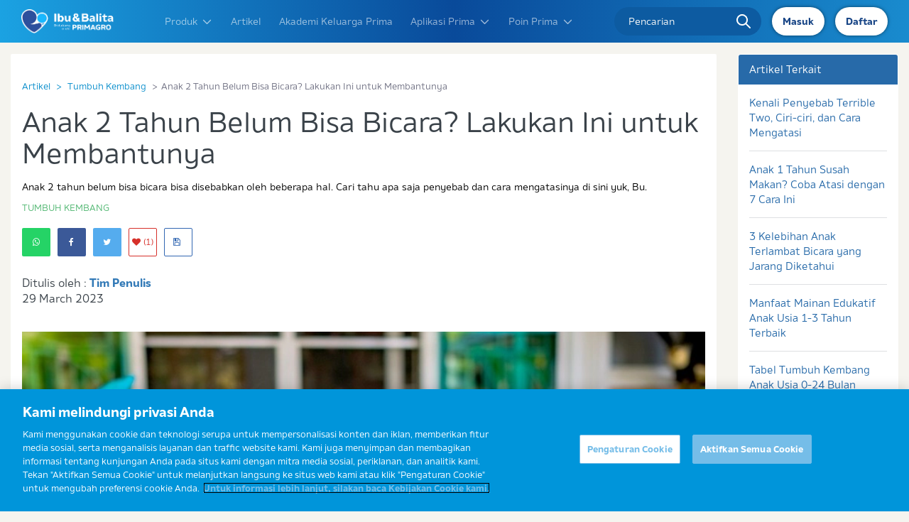

--- FILE ---
content_type: text/html; charset=utf-8
request_url: https://www.ibudanbalita.com/artikel/anak-2-tahun-belum-bisa-bicara
body_size: 56140
content:
<!doctype html>
<html lang="id" class="scroll-smooth" xmlns:fb="http://ogp.me/ns/fb#">
  <head>
    <meta charset="utf-8">
    <meta http-equiv="X-UA-Compatible" content="IE=edge">
    <meta name="viewport" content="width=device-width, initial-scale=1.0, maximum-scale=1.0, user-scalable=no">
    <title>    Anak 2 Tahun Belum Bisa Bicara? Atasi dengan Cara Ini
</title>
    <meta name="description" content="Anak 2 tahun belum bisa bicara bisa disebabkan oleh beberapa hal. Cari tahu apa saja penyebab dan cara mengatasinya di sini yuk, Bu.">

            <meta name="keywords" content="Anak 2 tahun belum bisa bicara">
                

        <meta property="og:site_name" content="ibudanbalita" />
        <meta property="og:url" content="https://www.ibudanbalita.com/artikel/anak-2-tahun-belum-bisa-bicara" />
        <meta property="og:title" content="Anak 2 Tahun Belum Bisa Bicara? Atasi dengan Cara Ini" />
        <meta property="og:description" content="Anak 2 tahun belum bisa bicara bisa disebabkan oleh beberapa hal. Cari tahu apa saja penyebab dan cara mengatasinya di sini yuk, Bu." />
        <meta property="og:image" content="https://www.ibudanbalita.com/uploads/posts/U7CXbgZJgN.jpg" />
        <meta content="index,follow" name="googlebot">
    <meta name="robots" content="index, follow">

    <link rel="canonical" href="https://www.ibudanbalita.com/artikel/anak-2-tahun-belum-bisa-bicara">

    <meta name="base_url" content="https://www.ibudanbalita.com">
    <meta name="_token" content="Q4Nj1NxcYXhbwJVEKgLxiukrL5dpUSeKvalk9Nyc" />

    <link rel="icon" type="image/x-icon" href="https://www.ibudanbalita.com/favicon.ico" />

    
    <link href="/css/app.css?v=2.61" rel="stylesheet">
    <link rel="dns-prefetch" href="//maxcdn.bootstrapcdn.com">
    <link rel="dns-prefetch" href="//www.googletagmanager.com">
    <link rel="dns-prefetch" href="//ajax.googleapis.com">
    <link rel="preconnect" href="https://c.go-mpulse.net">
    <link rel="preconnect" href="https://geolocation.onetrust.com">
    <link rel="preconnect" href="https://cdn.cookielaw.org">
    <link rel="preconnect" href="https://js-agent.newrelic.com">
    <link rel="preconnect" href="https://s.go-mpulse.net">


    
    <link rel="stylesheet" href="https://www.ibudanbalita.com/css/vendors/bootstrap/3.4.0/bootstrap.min.css" as="style">
    <link rel="stylesheet"
        href="https://www.ibudanbalita.com/assets/css/site.prefixed.min.css?v=1658302930">
    <link rel="stylesheet" href="/assets/css/new_logo.min.css?v=2">
    

    <link rel="stylesheet" href="https://www.ibudanbalita.com/css/bt5-grid.css">
    <link rel="stylesheet" href="/assets/css/idb_revampv2.min.css?v=2.4" />

            
                
    

    
    


        <link rel="stylesheet" href="https://www.ibudanbalita.com/css/slick-theme.min.css?v=1.0" media="all" onload="this.media='all'">
    <style>
        #loader {
            display: none;
        }

        #loader.show {
            position: fixed;
            width: 100%;
            top: 0;
            left: 0;
            background: white !important;
            height: 100%;
            z-index: 1000000;
            opacity: 0.5;
            display: flex;
            align-items: center;
            justify-content: center;
        }


        .d-none {
            display: none !important;
        }

        .article-body img {
            margin-left: auto;
            margin-right: auto;
            display: block;
        }

        .article-detail-carousel-item a,
        .article-detail-carousel-item img {
            max-width: 100%;
            width: 100%;
            display: block;
            margin-bottom: unset;
        }

        .article-detail-carousel-item img {}

        @media(min-width:768px) {
            .article-image img {
                width: 100%;
                height: 400px;
                object-fit: cover;
                object-position: center;
            }
        }


        .mobile-social-floating .article-share-floating {
            width: 100%;
            position: unset;
        }

        @media (min-width: 1200px) {
            /*.col-sidebar {
                display: none;
            }*/

            .col-content {
                width: 80%;
                /*margin-left: auto;
                margin-right: auto;
                display: block;
                float: unset;*/
            }
        }

        .related-article-middle .related-article-button {
            padding: 3px 7px;
            font-size: .75rem;
            border: #244f85 1px solid;
            color: #244f85;
            width: auto;
            display: inline-block;
            margin-top: 7px;
            border-radius: 2px;
        }

        @media(min-width:768px) {
            .article-share-floating {
                display: block;
            }

            .mobile-social-floating .article-share-floating {
                display: none;
            }

            .related-article-middle {
                border-bottom: 0px;
                padding-top: 1px;
            }

            .related-article-title {
                font-size: .9rem;
                line-height: 15px;
                margin-bottom: 10px;
                height: 30px;
                overflow: hidden;
            }

            .related-article-middle .row {
                max-width: 35em;
                margin-left: auto;
                margin-right: auto;
            }

            .related-article-middle h2 {
                text-align: center;
            }

            .related-article-middle .related-article-button {
                padding: 7px 15px;
                margin-bottom: 15px;
                font-size: .75rem;
                width: 100%;
                margin-top: unset;
                text-align: center;
            }

            .related-article-middle .related-article-button:hover {
                background-color: #276aa9;
                color: white;
                border-color: #1d5aaf;
            }
        }

        @media(max-width:767px) {
            .article-share-floating {
                display: none;
            }

            .mobile-social-floating .article-share-floating {
                display: block;
            }

            .h2,
            h2 {
                font-size: 1.5rem;
            }

            .h3,
            h3 {
                font-size: 1.25rem;
            }

            .related-article-list {
                border: 0px;
                padding-bottom: 0px;
            }

            .related-article-middle .related-article-image {
                width: 88px;
            }

            .related-article-middle .related-article-title {
                font-size: .85rem;
                line-height: 15px;
                margin-top: 7px;
                height: 30px;
                overflow: hidden;
            }
        }

        /*for mobile suggestion article*/
        .related-article-suggestion {
            position: relative;
            background-color: #098ecc;
            padding: 15px;
            padding-top: 10px;
            transition: all 100ms;
            -webkit-transition: all 100ms;
            /* display: none; */
            position: fixed;
            bottom: 0;
            left: 0;
            width: 100%;
            z-index: 99999;
            box-shadow: 0px 0px 5px rgba(0, 0, 0, 0.31);
            transform: translate(-50%, 100%) !important;
        }

        .related-article-suggestion .related-article-image {
            display: none;
        }

        .related-article-suggestion .related-article-image img {
            display: none;
        }

        .related-article-suggestion .related-article-text {
            min-height: unset;
            text-align: center;
        }

        .related-article-suggestion .related-article-item {
            margin-bottom: 0px;
            border: 0px;
            padding-bottom: 5px;
        }

        .related-article-suggestion .related-article-meta {
            color: white;
            font-weight: normal;
            font-size: .65rem;
        }

        .related-article-suggestion .related-article-title {
            color: white;
            font-size: 1rem;
        }

        .related-article-suggestion .btn {
            padding: 5px 12px;
            background-color: #ffffff;
            color: #2b2b2b;
            width: 100%;
            font-size: 12px;
        }

        .related-article-suggestion .close {
            position: absolute;
            top: 3px;
            right: 0px;
            padding: 5px 9px;
            opacity: 1;
            border-top-left-radius: 7px;
            border-top-right-radius: 7px;
        }

        .related-article-suggestion.slide-down {
            height: 0px;
            padding: 0;
            overflow: hidden;
        }

        .related-article-suggestion.slide-up {
            transform: translate(0%, 0%) !important;
        }

        .related-article-suggestion .icon-close-btn {
            filter: brightness(0) invert(1);
        }

        .article-body-content {
            padding-left: unset !important;
        }

        @media (max-width:767px) {
            .related-article-suggestion {
                display: block;
            }
        }

        .article-body ul,
        .article-body ol:not(.breadcrumb) {
            padding-inline-start: 40px !important;
        }

        .article-body ul {
            list-style-type: disc !important;
        }

        .article-body ol:not(.breadcrumb) {
            list-style-type: decimal !important;
        }

        @media (min-width: 768px) {
            .related-article-suggestion {
                width: 40%;
                left: 50%;
                transform: translate(-50%, 100%) !important;
            }

            .related-article-suggestion.slide-up {
                transform: translate(-50%, 0%) !important;
                left: 50% !important;
            }
        }

        /* .slick-prev, .slick-next{
                                                                                background-color: #053fa2;
                                                                                border-radius: 9999px;
                                                                                z-index: 500;
                                                                                display: flex;
                                                                                justify-content: center;
                                                                                align-items: center;
                                                                            }

                                                                            .slick-next {
                                                                                right: -10px !important;
                                                                            }
                                                                            .slick-prev {
                                                                                left: -10px !important;
                                                                            }

                                                                            .slick-dots {
                                                                                display: flex;
                                                                                justify-content: center;
                                                                                margin: 0;
                                                                                padding: 1rem 0;
                                                                                list-style-type: none;
                                                                                bottom: -3rem !important;
                                                                            }

                                                                            .slick-dots li {
                                                                        margin: 0 0.25rem;
                                                                        }

                                                                            .slick-dots button {
                                                                        border: 2px solid #112b6c !important;
                                                                        }

                                                                            .slick-active button {
                                                                        background-color: #112b6c !important;
                                                                        }

                                                                            .slick-disabled {
                                                                                visibility: hidden !important;
                                                                            } */
    </style>

    
    <style>
        #___gcse_0 {
            position: absolute !important;
            top: 0 !important;
        }

        #___gcse_0 .gsc-control-cse {
            background: unset !important;
            border: unset !important;
        }

        #___gcse_0 .gsc-control-cse form {
            display: none !important
        }
    </style>
    <!-- Facebook Pixel Code rifstack
 
 <script>
     ! function(f, b, e, v, n, t, s) {
         if (f.fbq) return;
         n = f.fbq = function() {
             n.callMethod ?
                 n.callMethod.apply(n, arguments) : n.queue.push(arguments)
         };
         if (!f._fbq) f._fbq = n;
         n.push = n;
         n.loaded = !0;
         n.version = '2.0';
         n.queue = [];
         t = b.createElement(e);
         t.async = !0;
         t.src = v;
         s = b.getElementsByTagName(e)[0];
         s.parentNode.insertBefore(t, s)
     }(window, document, 'script',
         'https://connect.facebook.net/en_US/fbevents.js');
     fbq('init', '2261300067420710');
     fbq('track', 'PageView');
 </script>
 <noscript><img height="1" width="1" alt="Facebook pixel tracking - pageview" style="display:none" src="https://www.facebook.com/tr?id=2261300067420710&ev=PageView&noscript=1"
 /></noscript>
 End Facebook Pixel Code -->
        <script defer>
        
            (function() {
                set_link_media();
            })();

        

        function set_link_media() {
            //console.log("set media all");
            var query_media = document.querySelectorAll("link[media='none']");
            if (query_media.length > 0) {
                for (var i = 0; i < query_media.length; i++) {
                    query_media[i].setAttribute("media", "all");
                }
            }
        }
    </script>
    <script>
        window.base_url = 'https://www.ibudanbalita.com';
    </script>

            <script defer>
  var dataLayer = dataLayer || [];
  dataLayer.push(JSON.parse('{"version":"1.0","pageInstanceId":"Anak 2 Tahun Belum Bisa Bicara? Lakukan Ini Untuk Membantunya_Tumbuh Kembang_Articles_FrisianFlag_IFT_IDN_PROD","user":{"GACookieId":"undefined"},"page":{"pageName":"Anak 2 Tahun Belum Bisa Bicara? Lakukan Ini Untuk Membantunya_Tumbuh Kembang_Articles","pageURL":"https:\/\/www.ibudanbalita.com\/artikel\/anak-2-tahun-belum-bisa-bicara","pageBrand":"FrisianFlag","productCategory":"IFT","pageCountry":"IDN","pageLanguage":"id","pageSource":"Web","pageWebsite":"https:\/\/prd-ibudanbalita-com.rfc.fc-platform.com","contentValue1":"13 Tahun","contentValue2":"Tumbuh Kembang","contentValue3":"Smart Strong Intelligent (Pintar Kuat Tinggi)","pageHierarchy":"Level3","pageCategory1":"Articles","pageCategory2":"Tumbuh Kembang","pageCategory3":"Anak 2 Tahun Belum Bisa Bicara? Lakukan Ini Untuk Membantunya","pageCategory4":"undefined"}}', function(key, value) {
    return value == 'undefined' ? undefined : value;
  }));
</script>


    
            <!--
  <script>
      (function() {
          var _fbq = window._fbq || (window._fbq = []);
          if (!_fbq.loaded) {
              var fbds = document.createElement('script');
              fbds.async = true;
              fbds.src = '//connect.facebook.net/en_US/fbds.js';
              var s = document.getElementsByTagName('script')[0];
              s.parentNode.insertBefore(fbds, s);
              _fbq.loaded = true;
          }
          _fbq.push(['addPixelId', '328148244044163']);
      })();
      window._fbq = window._fbq || [];
      window._fbq.push(['track', 'PixelInitialized', {}]);
  </script>
  <noscript><img height="1" width="1" alt="Facebook Tracking" style="display:none" src="https://www.facebook.com/tr?id=328148244044163&amp;ev=PixelInitialized" /></noscript>
  <!-- Facebook Pixel Code
  <script>
      ! function(f, b, e, v, n, t, s) {
          if (f.fbq) return;
          n = f.fbq = function() {
              n.callMethod ?
                  n.callMethod.apply(n, arguments) : n.queue.push(arguments)
          };
          if (!f._fbq) f._fbq = n;
          n.push = n;
          n.loaded = !0;
          n.version = '2.0';
          n.queue = [];
          t = b.createElement(e);
          t.async = !0;
          t.src = v;
          s = b.getElementsByTagName(e)[0];
          s.parentNode.insertBefore(t, s)
      }(window,
          document, 'script', '//connect.facebook.net/en_US/fbevents.js');

      fbq('init', '923815317704880');
      fbq('track', "PageView");
  </script>
  <noscript><img height="1" width="1" alt="Facebook Tracking" style="display:none"
  src="https://www.facebook.com/tr?id=923815317704880&ev=PageView&noscript=1"
  /></noscript>
  <!-- End Facebook Pixel Code -->
    
        <link rel="stylesheet" href="https://www.ibudanbalita.com/css/slick-theme.min.css?v=1.0" media="all" onload="this.media='all'">
    <link href="/assets/css/select2.min.css" rel="stylesheet" />
<style>
    .select2-container--default .select2-selection--single {
        background-color: none;
        border: none;
        border-radius: 0;
        text-align: left;
    }

    .select2-container--default .select2-selection--single {
        height: 32px;
    }

    .select2-container--default .select2-selection--single .select2-selection__rendered {
        line-height: 32px;
        background: #fbfbf9;
        font-size: 13px;
        padding-left: 12px;
        color: #646469;
    }

    .select2-container--default .select2-selection--single .select2-selection__placeholder {
        color: #dedfe2;
    }

    .select2-container--default .select2-selection--single .select2-selection__arrow {
        opacity: 0;
        
    }

    .select2-container--default .select2-selection--single .select2-selection__arrow b {
        border-color: #fff transparent transparent transparent;
    }

    .select2-container--default.select2-container--open .select2-selection--single .select2-selection__arrow b {
        border-color: transparent transparent #fff transparent;
    }

    .select2-container--default .select2-results__option--highlighted[aria-selected] {
        background: #098ecc;
    }

    .select2-container--default .select2-results__option--highlighted[aria-selected] b,
    .select2-container--default .select2-results__option--highlighted[aria-selected] .text-muted {
        color: #fff;
    }

    .control-label {
        font-weight: normal;
        color: #808080;
    }
</style>

    
            <!-- Facebook Conversion Code for Article Conversion Page -->
        <script>
            setTimeout(function() {
                var _fbq = window._fbq || (window._fbq = []);
                if (!_fbq.loaded) {
                    var fbds = document.createElement('script');
                    fbds.async = true;
                    fbds.src = '//connect.facebook.net/en_US/fbds.js';
                    var s = document.getElementsByTagName('script')[0];
                    s.parentNode.insertBefore(fbds, s);
                    _fbq.loaded = true;
                }
                window._fbq = window._fbq || [];
                window._fbq.push(['track', '6017260594277', {
                    'value': '0.00',
                    'currency': 'USD'
                }]);
            }, 10000);
        </script>
        <noscript><img height="1" width="1" alt="Facebook pixel tracking" style="display:none"
                src="https://www.facebook.com/tr?ev=6017260594277&amp;cd[value]=0.00&amp;cd[currency]=USD&amp;noscript=1" /></noscript>
    </head>



    <!-- Production Environment -->
    <meta property="fb:app_id" content="306146609478561" />
    <meta content="index,follow" name="googlebot">
    <meta name="robots" content="index, follow">

    <script>
        window.base_url = 'https://www.ibudanbalita.com';
    </script>

    <script defer>
        var dataLayer = dataLayer || [];
        dataLayer.push(JSON.parse(
            '{"version":"1.0","pageInstanceId":"Articles_FrisianFlag_IFT_IDN_PROD","user":{"GACookieId":"GA1.1.915843951.1657517964"},"page":{"pageName":"Articles","pageURL":"https:\/\/www.ibudanbalita.com","pageBrand":"FrisianFlag","productCategory":"IFT","pageCountry":"IDN","pageLanguage":"id","pageSource":"Web","pageWebsite":"https:\/\/www.ibudanbalita.com","contentValue1":"undefined","contentValue2":"undefined","contentValue3":"undefined","pageHierarchy":"Level1","pageCategory1":"Articles","pageCategory2":"undefined","pageCategory3":"undefined","pageCategory4":"undefined"}}',
            function(key, value) {
                return value == 'undefined' ? undefined : value;
            }));
    </script>

    <!-- Google Tag Manager -->
    <script defer>
        (function(w, d, s, l, i) {
            w[l] = w[l] || [];
            w[l].push({
                'gtm.start': new Date().getTime(),
                event: 'gtm.js'
            });
            var f = d.getElementsByTagName(s)[0],
                j = d.createElement(s),
                dl = l != 'dataLayer' ? '&l=' + l : '';
            j.async = true;
            j.src =
                'https://www.googletagmanager.com/gtm.js?id=' + i + dl;
            f.parentNode.insertBefore(j, f);
        })(window, document, 'script', 'dataLayer', 'GTM-MR47SS7');
    </script>
    <!-- End Google Tag Manager -->
    
    <!-- Google Search -->
    <script defer type="application/ld+json">
	{
		"@context": "http://schema.org",
		"@type": "WebSite",
		"url": "https://www.ibudanbalita.com/",
		"potentialAction": {
			"@type": "SearchAction",
			"target": "https://www.ibudanbalita.com/search?q={search_term_string}",
			"query-input": "required name=search_term_string"
		}
	}
</script>

    
<link rel="preload" href="https://www.ibudanbalita.com/dev/formio/css/font-awesome.min.css" as="style"
    onload="this.onload=null;this.rel='stylesheet'">
</head>

	<script>var userIsLoggedIn = false;</script>    <body class="h-auto">
    

    
    					<!-- Production Environment -->

			<!-- Screem -->
			<script name='sqtracker' src='https://tracker.sqreemtech.com/sitetracker/sqdntracker.js?clientid=38208604-32da-42bd-bbe8-b6174cb6fc85&websiteid=80b23a3f-35a2-4478-af21-79bce63a26b8'></script>

			<!-- Google Tag Manager (noscript) -->
			<noscript><iframe src="https://www.googletagmanager.com/ns.html?id=GTM-MR47SS7"
			height="0" width="0" style="display:none;visibility:hidden"></iframe></noscript>
			<!-- End Google Tag Manager (noscript) -->
			
			
			<script>
			var dataLayer = dataLayer || [];
            if(userIsLoggedIn){
                            }
			</script>
		
    <header class="header" id="navbar">
    <div class="container px-0">
        <div class="new-header">
            <div class="nav-logo">
                <a href="javascript:void(0)" class="nav-links button" data-target="#mobile-link"><i
                        class="fa fa-bars"></i></a>
                <a href="/" class="img-logo">
                    <img src="https://www.ibudanbalita.com/images/logo_ibu_dan_balita.png" width="100%" height="100%" alt="" />
                </a>
            </div>
            <div class="links" id="mobile-link">
                <div class="link-item">
                    <div class="nav-dropdown">
                        <a href="javascript:void(0)" data-target="#dropdown-1" class="nav-links d-bt5-flex">Produk <svg
                                class="w-4 h-4 ml-2" fill="none" stroke="currentColor" viewBox="0 0 24 24"
                                xmlns="http://www.w3.org/2000/svg">
                                <path stroke-linecap="round" stroke-linejoin="round" stroke-width="2"
                                    d="M19 9l-7 7-7-7"></path>
                            </svg></a>
                        <ul class="hide dropdown-link" id="dropdown-1">
                            <li class=""> <a href="https://www.ibudanbalita.com/primagro/produk/1plus">FRISIAN FLAG PRIMAGRO
                                    1+</a></li>
                            <li class=""> <a href="https://www.ibudanbalita.com/primagro/produk/3plus">FRISIAN FLAG PRIMAGRO 3+</a>
                            </li>
                            <li class=""> <a href="https://www.ibudanbalita.com/primagro/produk/primamum">FRISIAN FLAG PRIMAMUM</a>
                            </li>
                        </ul>
                    </div>
                    <a href="https://www.ibudanbalita.com/artikel" class="nav-links">Artikel</a>
                    <a href="https://www.ibudanbalita.com/akademi-keluarga-prima" class="nav-links">Akademi Keluarga Prima</a>
                    
                        <div class="nav-dropdown">
                            <a href="javascript:void(0)" data-target="#dropdown-2" class="nav-links d-bt5-flex">Aplikasi
                                Prima <svg class="w-4 h-4 ml-2" fill="none" stroke="currentColor" viewBox="0 0 24 24"
                                    xmlns="http://www.w3.org/2000/svg">
                                    <path stroke-linecap="round" stroke-linejoin="round" stroke-width="2"
                                        d="M19 9l-7 7-7-7"></path>
                                </svg></a>
                                                        <ul class="hide dropdown-link" id="dropdown-2">
                                <li style="cursor:pointer;"> <a class="is-new" onclick="handleRedirectHeader(this)" shorten-scre="2" link_href="/aplikasi/parenting-style-test"">Parenting Style
                                        Test</a></li>
                                <li style="cursor:pointer;"> <a class="is-new" onclick="handleRedirectHeader(this)" shorten-scre="1" link_href="/aplikasi/emometer">Emo Meter</a></li>
                                <li style="cursor:pointer;"> <a class="is-new" onclick="handleRedirectHeader(this)" shorten-scre="7" link_href="/aplikasi/rapor-tumbuh-kembang-prima">Rapor
                                        Tumbuh Kembang</a></li>
                                <li style="cursor:pointer;"> <a class="is-new" onclick="handleRedirectHeader(this)" shorten-scre="5" link_href="/aplikasi/kamus-kehamilan">Kamus Kehamilan</a>
                                </li>
                                <li style="cursor:pointer;"><a class="is-new" onclick="handleRedirectHeader(this)" shorten-scre="6" link_href="/aplikasi/kalkulator-gizi">Kalkulator Gizi</a>
                                </li>
                                <li style="cursor:pointer;"><a class="is-new" href="/podcast">Podcast</a>
                                </li>
                                <li style="cursor:pointer;"> <a href="https://www.ibudanbalita.com/aplikasi/kalkulator-kesuburan">Kalkulator Kesuburan</a></li>
                                                                <li> <a href="https://www.ibudanbalita.com/aplikasi/grafik-pertumbuhan">Grafik Pertumbuhan</a></li>
                                <li>
                                    <a href="https://www.ibudanbalita.com/forum">
                                        Forum
                                    </a>
                                </li>
                                <li><a href="http://bit.ly/Wa_Arida_Join">Gabung Komunitas</a></li>
                            </ul>
                                                    </div>
                                        

                                            <div class="nav-dropdown">
                            <a href="javascript:void(0)" data-target="#dropdown-3" class="nav-links d-bt5-flex">Poin
                                Prima <svg class="w-4 h-4 ml-2" fill="none" stroke="currentColor" viewBox="0 0 24 24"
                                    xmlns="http://www.w3.org/2000/svg">
                                    <path stroke-linecap="round" stroke-linejoin="round" stroke-width="2"
                                        d="M19 9l-7 7-7-7"></path>
                                </svg></a>
                            <ul class="hide dropdown-link" id="dropdown-3">
                                <li><a href="https://www.ibudanbalita.com/poinprimagro/sekilas">Tentang Poin PRIMA</a></li>
                                
                                <li><a href="https://www.ibudanbalita.com/poinprimagro/cara">Daftar Poin Prima</a></li>
                                
                                <li><a href="https://www.ibudanbalita.com/poinprimagro/tabung-poin">Tabung Poin</a></li>
                                <li><a href="https://www.ibudanbalita.com/poinprimagro/tukarhadiah">Tukar Hadiah</a></li>
                                
                                <li><a href="https://www.ibudanbalita.com/poinprimagro/syarat">Syarat & Ketentuan</a></li>
                                <li><a href="https://www.ibudanbalita.com/poinprimagro/syarat#syarat_grand">Grand Prize</a></li>

                                

                            </ul>
                        </div>
                    
                    <a href="/signup" class="nav-links" id="newMenu">
                        <span>Daftar Dapat Poin</span>
                        <span>New</span>
                    </a>

                </div>
                <div class="form-input">
                    <form method="GET" action="https://www.ibudanbalita.com/search">
                    <input type="text" name="q" value="" class=""
                        placeholder="Pencarian">
                    <div class="icon">
                        <img src="https://www.ibudanbalita.com/images/desktop/homepage/search.svg" alt="">
                    </div>
                    </form>
                </div>
            </div>
            <div class="nav-profile">

                                    <span href="https://www.ibudanbalita.com/login"class="button-login-mobile">
                        <a href="https://www.ibudanbalita.com/login">Masuk </a>
                    </span>

                                        <span href="https://www.ibudanbalita.com/signup"class="button-login-mobile">
                        <a href="https://www.ibudanbalita.com/signup">Daftar</a>
                    </span>
                                    
                                <span href="https://www.ibudanbalita.com/login"
                    class="button login-btn d-bt5-none d-bt5-lg-flex align-items-bt5-center"><a
                        href="https://www.ibudanbalita.com/login">Masuk</a>
                </span>
                                <span href="https://www.ibudanbalita.com/login"
                    class="button login-btn d-bt5-none d-bt5-lg-flex align-items-bt5-center"><a
                        href="https://www.ibudanbalita.com/signup">Daftar</a>
                </span>
                                <a href="https://www.ibudanbalita.com/login"
                    class="hidden button login-btn d-bt5-lg-none flex items-center justify-center"><i
                        class="fa fa-user"></i></a>
                            </div>
        </div>
    </div>
</header>
	
    <style>
    .floating-btn-careline {
        bottom: 15px;
    }
    @media(min-width:768px){
        .floating-btn-careline {
            bottom: 40px;
        } 
    }
    .caret-careline:after {
        content: ' ';
        position: absolute;
        width: 0;
        height: 0;
        left: auto;
        right: -15px;
        top: 48%;
        transform: translateY(-50%);
        border: 7px solid;
        border-color: #0740a2 transparent transparent #0740a2;
    }
    
    .careline-wording.careline-testimony {
        padding: 20px;
        background-color: #063fa2;
        color: white;
        justify-content: center;
        display: flex;
        flex-flow: column;
        border-bottom-left-radius: 20px;
        border-bottom-right-radius: 20px;
    }
    .careline-wording.careline-testimony p {
        text-align: center;
        padding-bottom: 14px;
        font-size: 12px;
    }
    .floating-wording {
        position: absolute;
        top: 50%;
        transform: translate(-96px,-50%);
        right: 0px;
        width: 280px;
    
    }
    .now-showing-wording .floating-wording {
      display:none;
    }
    .floating-btn-careline.color-default, .floating-btn-careline .color-default, #popup-modal-careline .color-default {
     background-color:white !important;
    }
    .floating-btn-careline.color-default:hover, .floating-btn-careline .color-default:hover, #popup-modal-careline .color-default:hover {
        background-color: #0740a2 !important;
    }

    .closecareline {
        z-index: 1000 !important;
        right: 4rem !important;
        bottom: 5rem !important;
    }
    @media(min-width: 1024px){
        .closecareline {
            z-index: 1000 !important;
            right: 6rem !important;
            bottom: 7rem !important;
        }
    }
    @media(min-width: 768px){
        .closecareline {
            z-index: 1000;
            right: 4rem;
            bottom: 6rem;
        }
    }
    
    @media(max-width:767px){
        #popup-modal-careline {
            margin-top:-45px !important;
        }
        #popup-modal-careline > div {
            padding:1rem !important;
        }
        .btn-about-1, .btn-about-2 {
            padding-left: unset !important;
            padding-right: unset !important;
            text-align: center;
        }
    }
    </style>
        <div class="fixed opacity-100 h-0 flex items-end justify-end duration-200 transition-all hover:opacity-90 bottom-0 z-50 lg:bottom-20 -right-[20px] lg:right-0 lg:right-5 rounded-full floating-btn-careline  scale-[0.8] lg:scale-[100%]">
        <div class="w-52 lg:w-60 relative">
                        <a href="/careline" class="flex items-center justify-center right-0 text-sm lg:text-md duration-400 hover:bg-[#0840A2] hover:text-white transition-all font-bold my-2 w-full border-2 text-center rounded-full color-default border-[#0840A2] relative bg-white bg-opacity-90 px-3 py-2 fade-btn">
            <svg xmlns="http://www.w3.org/2000/svg" class="w-4 h-auto" fill="currentColor" viewBox="0 0 35.775 35.766">
            <path id="Path_2524" data-name="Path 2524" d="M-93.57,2548.261c-.02-.175-.048-.348-.076-.512l-.035-.22c-.065-.416-.134-.828-.223-1.217l-.013-.07a1.738,1.738,0,0,0-.067-.3l-.018-.02a17.871,17.871,0,0,0-8.054-10.973,17.867,17.867,0,0,0-13.51-2.1,17.7,17.7,0,0,0-13.091,12.979l-.068.175c-.017.064-.028.133-.04.2l-.013.074c-.091.406-.16.817-.224,1.229l-.035.219c-.03.175-.059.352-.075.515a17.907,17.907,0,0,0-.116,1.977v2.286a4.306,4.306,0,0,0,4.329,4.2,4.276,4.276,0,0,0,4.2-4.211v-4.544a4.278,4.278,0,0,0-2.652-3.941.367.367,0,0,1-.207-.209.243.243,0,0,1,.014-.2,13.955,13.955,0,0,1,.949-1.519.261.261,0,0,1,.145-.078.12.12,0,0,1,.091.035,2.113,2.113,0,0,0,2.8-.029,11.262,11.262,0,0,1,1.824-1.5,11.578,11.578,0,0,1,12.767,0,11.215,11.215,0,0,1,1.837,1.508,2.063,2.063,0,0,0,2.788.024c.024-.019.086-.071.126-.059a.142.142,0,0,1,.081.05,13.825,13.825,0,0,1,.931,1.469.354.354,0,0,1,.028.3.412.412,0,0,1-.235.244,4.282,4.282,0,0,0-2.585,3.916v4.543a4.285,4.285,0,0,0,2.551,3.9.412.412,0,0,1,.222.253.507.507,0,0,1-.042.411,14.032,14.032,0,0,1-7.315,6.2.513.513,0,0,1-.429-.033.507.507,0,0,1-.254-.348,3.626,3.626,0,0,0-.215-.739,4.291,4.291,0,0,0-3.942-2.5,4.233,4.233,0,0,0-4.2,4.211v2.274a2.01,2.01,0,0,0,1.995,1.991h2.27a16.915,16.915,0,0,0,1.729-.09l.706-.089c.238-.027.479-.056.719-.1l.226-.062h0a17.963,17.963,0,0,0,13.933-13.135l.048-.115a2.04,2.04,0,0,0,.089-.362c.09-.407.16-.817.224-1.229l.045-.272c.027-.158.051-.315.066-.458A17.042,17.042,0,0,0-93.57,2548.261Z" transform="translate(129.229 -2532.35)"/>
            </svg><span class="ml-2">
            Sahabat Ibu Prima</span></a>
                        <a data-modal-toggle="popup-modal-careline" class="flex items-center justify-center right-0 text-sm lg:text-md duration-400 hover:bg-[#0840A2] hover:text-white transition-all font-bold my-2 w-full border-2 text-center rounded-full color-default border-[#0840A2] relative bg-white bg-opacity-90 px-3 py-2 fade-btn" style="cursor: pointer;"><svg xmlns="http://www.w3.org/2000/svg" viewBox="0 0 448 512" class="w-3 h-auto" fill="currentColor"><!--! Font Awesome Pro 6.1.2 by @fontawesome  - https://fontawesome.com License - https://fontawesome.com/license (Commercial License) Copyright 2022 Fonticons, Inc. --><path d="M511.2 387l-23.25 100.8c-3.266 14.25-15.79 24.22-30.46 24.22C205.2 512 0 306.8 0 54.5c0-14.66 9.969-27.2 24.22-30.45l100.8-23.25C139.7-2.602 154.7 5.018 160.8 18.92l46.52 108.5c5.438 12.78 1.77 27.67-8.98 36.45L144.5 207.1c33.98 69.22 90.26 125.5 159.5 159.5l44.08-53.8c8.688-10.78 23.69-14.51 36.47-8.975l108.5 46.51C506.1 357.2 514.6 372.4 511.2 387z"></path></svg><span class="ml-2">Hubungi Kami</span></a>
            <a href="https://wa.me/message/OLEEBP7VCQDOF1" target="_blank" class="flex items-center justify-center right-0 text-sm lg:text-md duration-400 hover:bg-[#0840A2] hover:text-white transition-all font-bold my-2 w-full border-2 text-center rounded-full color-default border-[#0840A2] relative bg-white bg-opacity-90 px-3 py-2 fade-btn"><svg xmlns="http://www.w3.org/2000/svg" viewBox="0 0 448 512" class="w-4 h-auto" fill="currentColor"><!--! Font Awesome Pro 6.1.2 by @fontawesome  - https://fontawesome.com License - https://fontawesome.com/license (Commercial License) Copyright 2022 Fonticons, Inc. --><path d="M380.9 97.1C339 55.1 283.2 32 223.9 32c-122.4 0-222 99.6-222 222 0 39.1 10.2 77.3 29.6 111L0 480l117.7-30.9c32.4 17.7 68.9 27 106.1 27h.1c122.3 0 224.1-99.6 224.1-222 0-59.3-25.2-115-67.1-157zm-157 341.6c-33.2 0-65.7-8.9-94-25.7l-6.7-4-69.8 18.3L72 359.2l-4.4-7c-18.5-29.4-28.2-63.3-28.2-98.2 0-101.7 82.8-184.5 184.6-184.5 49.3 0 95.6 19.2 130.4 54.1 34.8 34.9 56.2 81.2 56.1 130.5 0 101.8-84.9 184.6-186.6 184.6zm101.2-138.2c-5.5-2.8-32.8-16.2-37.9-18-5.1-1.9-8.8-2.8-12.5 2.8-3.7 5.6-14.3 18-17.6 21.8-3.2 3.7-6.5 4.2-12 1.4-32.6-16.3-54-29.1-75.5-66-5.7-9.8 5.7-9.1 16.3-30.3 1.8-3.7.9-6.9-.5-9.7-1.4-2.8-12.5-30.1-17.1-41.2-4.5-10.8-9.1-9.3-12.5-9.5-3.2-.2-6.9-.2-10.6-.2-3.7 0-9.7 1.4-14.8 6.9-5.1 5.6-19.4 19-19.4 46.3 0 27.3 19.9 53.7 22.6 57.4 2.8 3.7 39.1 59.7 94.8 83.8 35.2 15.2 49 16.5 66.6 13.9 10.7-1.6 32.8-13.4 37.4-26.4 4.6-13 4.6-24.1 3.2-26.4-1.3-2.5-5-3.9-10.5-6.6z"></path></svg> <span class="ml-2">Whatsapp</span>
            </a>
            <a href="/aplikasi/parenting-style-test" data-mod="4" class="flex items-center justify-center right-0 text-sm lg:text-md duration-400 hover:bg-[#0840A2] hover:text-white transition-all font-bold my-2 w-full border-2 text-center rounded-full color-default border-[#0840A2] relative bg-white bg-opacity-90 px-3 py-2 fade-btn"><svg version="1.0" xmlns="http://www.w3.org/2000/svg" class="w-4 h-auto" fill="currentColor" viewBox="0 0 16.000000 16.000000" preserveAspectRatio="xMidYMid meet"><g transform="translate(0.000000,16.000000) scale(0.100000,-0.100000)" fill="currentColor" stroke="none"><path d="M16 134 c-25 -24 -19 -49 21 -88 21 -20 40 -36 43 -36 3 0 22 16 43 36 40 39 46 64 21 88 -19 19 -36 20 -52 4 -9 -9 -15 -9 -24 0 -16 16 -33 15 -52 -4z"/></g></svg><span class="ml-2">Tips Pola Asuh</span></a>
<a onclick="handleCloseClick()" class="absolute -top-10 flex items-center justify-center text-sm lg:text-md duration-400 hover:bg-[#0840A2] hover:text-white transition-all font-bold my-2 w-7 h-7 border-2 rounded-full color-default border-[#0840A2] bg-white bg-opacity-90 -right-10 fade-btn"><span class="">X</span></a>

<script>
    function handleCloseClick() {
        document.querySelector('.floating-btn-toggle').click();
    }
</script>        </div>
        <button class="floating-btn-toggle w-24 h-24 relative test">
            <img src="https://www.ibudanbalita.com/assets/images/new-cs.png" class="w-24 h-28 drop-shadow-md shadow-slate-600" alt="floating-btn">
        <a class="floating-wording flex items-center justify-center right-0 text-sm lg:text-md duration-300 hover:bg-[#0840A2] hover:text-white transition-all font-bold my-2 w-full border-2 text-center rounded-full color-default border-[#0840A2] relative bg-white bg-opacity-90 px-3 py-2 caret-careline tobehide">Ibu ingin konsultasi? <br>Yuk, tanyakan ke Sahabat Ibu Prima</a></button>
    </div>
    <div id="popup-modal-careline" tabindex="-1" class="hidden overflow-y-auto overflow-x-hidden fixed top-0 right-0 left-0 z-[99999] md:inset-0 h-modal md:h-full top-1/2 translate-y-1/2 md:translate-y-0">
        <div class="relative p-4 w-full max-w-md h-full md:h-auto">
            <div class="relative bg-white rounded-lg shadow">
                <div class="flex justify-between items-start rounded-t">
                    <button type="button" class="text-gray-400 bg-transparent hover:bg-gray-200 hover:text-gray-900 rounded-lg text-sm p-1.5 ml-auto inline-flex items-center" data-modal-toggle="popup-modal-careline">
                        <svg aria-hidden="true" class="w-5 h-5" fill="currentColor" viewBox="0 0 20 20" xmlns="http://www.w3.org/2000/svg"><path fill-rule="evenodd" d="M4.293 4.293a1 1 0 011.414 0L10 8.586l4.293-4.293a1 1 0 111.414 1.414L11.414 10l4.293 4.293a1 1 0 01-1.414 1.414L10 11.414l-4.293 4.293a1 1 0 01-1.414-1.414L8.586 10 4.293 5.707a1 1 0 010-1.414z" clip-rule="evenodd"></path></svg>
                        <span class="sr-only">Close modal</span>
                    </button>
                </div>
                <div class="p-6 text-center">
                    <a href="tel:02128562015" type="button" class="block btn-about-1 color-default w-full text-center hover:text-white bg-white hover:bg-gray-100 focus:ring-4 focus:outline-none focus:ring-gray-200 rounded-lg border border-gray-200 text-sm font-medium px-5 py-2.5 focus:z-10 mb-5">
                        Sahabat Ibu Prima (Konsultasi) <br>
                        <span class="font-bold">(021) 2856 2015</span>
                    </a>
                    <a href="tel:08001821406" type="button" class="block btn-about-2 color-default w-full text-center hover:text-white bg-white hover:bg-gray-100 focus:ring-4 focus:outline-none focus:ring-gray-200 rounded-lg border border-gray-200 text-sm font-medium px-5 py-2.5 focus:z-10">
                        Layanan Peduli Frisian Flag (Produk, Promo, Kerjasama)<br>
                        <span class="font-bold">0 80018 21 406 (Bebas Pulsa)</span>
                    </a>
                </div>
            </div>
        </div>
    </div>
    

    <script>
        function closeCareline(e){
            document.querySelector('.tobehide').classList.add('hidden');
            e.classList.add('hidden');
        }
    </script>    
	    <div class=" container  main-container">
            
          <style>
    .hidden-el{
        display: none !important;
    }
    #loading-animation-container{
        width:100%;
        height: 100vh;
        display:flex;
        justify-content: center;
        align-items:center;
        background-color:rgba(0,0,0,0.8);
        position:fixed;
        top:0;
        left:0;
        z-index:10001;
    }
    .modal-login-registration{
        position: fixed;
        top: 0;
        right: 0;
        bottom: 0;
        left: 0;
        background-color: rgba(0,0,0,0.8);
        z-index: 999999999 !important;
        display: none;
        align-items: center;
        justify-content: center;
    }
    .modal-login{
        width: 40rem;
        height: 30rem;
        background-color: white;
        border-radius: 10px;
        margin: 0 auto;
        box-shadow: rgba(0, 0, 0, 0.1) 0px 21px 28px 4px;
        position: relative;
        transform: scale(0.7);
        top: 10%;
    }
    .upper-plate{
        width: 100%;
        height: 4rem;
        background-color: rgb(23 69 134);
        border-radius: 9px 9px 0 0;
        position: absolute;
        top: 0;
        display: flex;
        justify-content: center;
        align-items: center;
        color: white;
        font-size: 20px;
        font-weight: 700;
    }
    .bottom-plate{
        width: 100%;
        height: 7rem;
        background-color: rgb(233 233 233);
        border-radius: 0 0  9px 9px;
        position: absolute;
        bottom: 0;
        display: flex;
        justify-content: center;
        align-items: center;
        color: black;
        font-size: 14px;
    }

    .bottom-plate span, .lupa-password{
        color: rgb(23 69 134);
        font-weight: 700;
    }

    .form-login{
        width: 100%;
        height: 100%;
        display: flex;
        flex-direction: column;
        align-items: center;
        justify-content: center;
        padding: 0 3rem;
        gap: 1.5rem;
    }

    .form-field{
        width: 100%;
    }

    .lupa-password-container{
        width: 100%;
        display: flex;
        align-items: center;
        justify-content: space-between;
    }

    .form-field input{
        width: 100%;
        border-radius: 5px;
        height: 2.5rem;
        font-size: 16px;
        padding: 0 10px;
        background-color: #f7f7f7;
    }

    .form-login button,  .btn-simpan{
        background-color: rgb(5 63 162);
        color: white;
        padding: 5px 20px;
        font-size: 16px;
        border-radius: 999px;
        margin-bottom: 2.5rem;
    }
    .lupa-password-container{
        display: flex;
        justify-content: space-between !important;
    }
    .ingat-saya-container{
        display: flex;
        gap: 5px;
        align-items: center;
    }
    .close-modal{
        color: white;
        position: absolute;
        top: -4rem;
        right: -4rem;
        font-size: 30px;
        cursor: pointer;
        z-index: 1000;
        border-radius: 999px;
        border: 2px solid white;
        width: 3rem;
        height: 3rem;
        display: flex;
        align-items: center;
        justify-content: center;
    }
    .modal-registration{
        width: 40rem;
        height: 30rem;
        background-color: white;
        border-radius: 10px;
        margin: 0 auto;
        box-shadow: rgba(0, 0, 0, 0.1) 0px 21px 28px 4px;
        position: relative;
        display: none;
        overflow-y: scroll;
    }
    .radios-container{
        display: flex;
        align-items:center;
        margin-top: 1rem;
        flex-direction: column;
        width: 100%;
    }
    .radios-container div{
        width: 100%
    }
    .radios-container input{
        width: fit-content !important;
    }
    ::-webkit-scrollbar {
        width: 5px;
    }
    ::-webkit-scrollbar-track {
        background: #f1f1f1; /* Set the color of the track */
    }

    ::-webkit-scrollbar-thumb {
        background: rgb(23 69 134); /* Set the color of the thumb */
    }

    ::-webkit-scrollbar-thumb:hover {
        background: #555; /* Set the color of the thumb on hover */
    }
    #container-akp-registration-end {
        width: 100%;
        background-color: white;
        padding: 2rem 0 2rem 0;
    }
    #container-akp-registration-end h1{
        text-align: center;
        font-size: 1.25rem;
    }
    #akp-registration-end {
        width: 100%;
        margin: 0 auto;
    }
    #akp-registration-end input, #akp-registration-end select {
        background-color: #FBFBF9;
        width: 100%;
        padding: 0.75rem;
        margin-top: 1rem;
        border: 1px solid #e8eaea;
    }
    #akp-registration-end div {
        margin-top: 0.5rem;
    }
    .new-signup-benefit{
        margin-top: 2rem;
        display: grid;
        grid-template-columns: repeat(4, minmax(0, 1fr));
    }
    @media only screen and (max-width: 900px){
        .new-signup-benefit{
            grid-template-columns: repeat(2, minmax(0, 1fr));
            gap: 1rem;
        }
    }
    @media only screen and (max-width: 431px){
        .bottom-plate {
            flex-direction: column;
        }
        .modal-login{
            width:90%;
        }
        .modal-registration{
            width:90%;
        }
        .close-modal{
            width: 2rem;
            height: 2rem;
            top: -3rem;
            right: 0;
            font-size: 20px;
        }
        #akp-registration-end div {
            margin-top: 0.5rem !important;
        }
        .form-login {
            padding: 0 1rem;
        }
    }
</style>

<div class="modal-login-registration">
    <div class="modal-login">
        <div class="close-modal">X</div>
        <div class="upper-plate">Login</div>
        <div class="bottom-plate">Jika Anda belum memiliki akun, silahkan <span class="daftar-btn" style="margin-left: 5px; cursor:pointer;">daftar sekarang.</span></div>
        <form class="form-login">
            <div class="form-field">
                <label for="">No.HP / Username / Email</label>
                <input type="text" name="username" id="username">
            </div>
            <div class="form-field">
                <label for="">Password</label>
                <input type="password" name="password" id="password">
                <div class="lupa-password-container">
                    <div class="ingat-saya-container">
                        <input style="width: 15px;" type="checkbox">
                        <span>Ingat saya</span>
                    </div>
                    <a href="/lupapassword" class="lupa-password">Lupa password ?</a>
                </div>
            </div>
            <button>Masuk</button>
        </form>
    </div>
    <div class="modal-registration">
        <div class="upper-plate">Registrasi</div>
        <div id="container-akp-registration-end">
            <div class="text-main-blue text-xl xs:text-lg xs:leading-relaxed font-semibold text-center mb-8">
                Registrasi
            </div>
            <form id="akp-registration-end">
                <div class="w-10/12 mx-auto mb-3 last:mb-0 flex items-start justify-center flex-col">
                    <div class="w-full lg:w-4/12 md:w-full text-base md:text-sm text-main-blue">Nama Lengkap Ibu <span class="text-red-500">*</span></div>
                    <div class="w-full">
                        <input type="text" maxlength="40" minlength="3" id="are-fullname" name="are-fullname" onkeyup="alphaOnly(this)" required>
                        <p id="shorten-fullname-alert" style="margin-top:1rem; color:red;" class="hidden">Nama Lengkap Ibu hanya bisa diisi menggunakan huruf</p>
                    </div>
                </div>
                <div class="w-10/12 mx-auto mb-3 last:mb-0 flex items-start justify-center flex-col">
                    <div class="w-full text-base md:text-sm text-main-blue">Nomor Handphone (Whatsapp) <span class="text-red-500">*</span></div>
                    <div class="w-full">
                        <input type="text" class="numeric-only js-mobile input-helper-in" minlength="10" id="are-mobile" name="are-mobile" required onchange="handleMobileChange(this)">
                        <p id="shorten-mobile-alert" style="margin-top:1rem; color:red;" class="hidden">Ibu, pastikan mengisi nomor telepon sesuai format dan belum pernah didaftarkan sebelumnya, ya!</p>
                    </div>
                </div>
                
                <div class="w-10/12 mx-auto last:mb-0 flex items-start lg:items-center justify-center flex-col">
                    <div class="w-4/12 md:w-full text-base md:text-sm text-main-blue">Password <span class="text-red-500">*</span></div>
                    <div class="w-full">
                        <input id="are-password" name="are-password" type="password" onfocusout="passwordFocusOut()" onfocus="passwordFocus()" onkeyup="passwordKeyup(this)"/>
                    </div>
                </div>
                <div id="shorten-password-rules" class="hidden w-10/12 mx-auto mb-3 last:mb-0 flex items-start lg:items-center justify-center flex-col" style="margin-top:0 !important;">
                    <div class="w-4/12 md:w-full text-base md:text-sm text-main-blue invisible">Password <span class="text-red-500">*</span></div>
                    <ul class="w-full" style="display:flex; flex-direction:column; margin-top:0 !important;">
                        <li id="length-rule"><span class="text-2xl">• </span>Password harus memiliki minimal 8 karakter</li>
                        <li id="number-rule"><span class="text-2xl">• </span>Password harus memiliki setidaknya 1 angka</li>
                        <li id="spc-rule"><span class="text-2xl">• </span>Password harus memiliki setidaknya 1 karakter khusus (misalnya .,*,!,? atau semacamnya)</li>
                    </ul>
                </div>
                
                <div class="w-10/12 mx-auto mb-3 last:mb-0 flex items-start lg:items-center justify-center flex-col">
                    <div class="w-4/12 md:w-full text-base md:text-sm text-main-blue">Status Ibu <span class="text-red-500">*</span></div>
                    
                    <div class="radios-container">
                        <div style="display: flex; align-items:center; gap: 0.5rem;">
                            <input style="margin:0 !important;" type="radio" id="optionStatusMaternal-mother" name="optionStatusMaternal" value="mother" required>
                            <label style="margin: 0 !important; cursor:pointer;" for="optionStatusMaternal-mother">Tidak Hamil dan Memiliki Anak</label>
                        </div>
                        <div style="display: flex; align-items:center; gap: 0.5rem;">
                            <input style="margin:0 !important;" type="radio" id="optionStatusMaternal-pregnant" name="optionStatusMaternal" value="pregnant">
                            <label style="margin: 0 !important; cursor:pointer;" for="optionStatusMaternal-pregnant">Sedang Hamil</label>
                        </div>
                        <div style="display: flex; align-items:center; gap: 0.5rem;">
                            <input style="margin:0 !important;" type="radio" id="optionStatusMaternal-pregnant_mother" name="optionStatusMaternal" value="pregnant_mother">
                            <label style="margin: 0 !important; cursor:pointer;" for="optionStatusMaternal-pregnant_mother">Sedang Hamil dan Memiliki Anak</label>
                        </div>
                    </div>
                    <input type="hidden" id="are-maternalStatus" name="are-maternalStatus">
                </div>
                <div class="w-10/12 mx-auto mb-3 last:mb-0 flex items-center justify-center md:flex-col hidden container-are-nama-anak status-maternal">
                    <div class="w-4/12 md:w-full text-base md:text-sm text-main-blue">Nama Anak <span class="text-red-500">*</span></div>
                    <div class="w-full">
                        <input id="are-nama-anak" name="are-nama-anak" type="text" maxlength="40" minlength="3"/>
                    </div>
                </div>
                <div class="w-10/12 mx-auto mb-3 last:mb-0 flex items-center justify-center md:flex-col hidden container-are-duedate status-maternal">
                    <div class="w-4/12 md:w-full text-base md:text-sm text-main-blue">Perkiraan Tanggal Lahir Anak <span class="text-red-500">*</span></div>
                    <div class="w-full">
                        <input id="are-duedate" name="are-duedate" type="date" placeholder="YYYY-MM-DD" />
                    </div>
                </div>
                <div class="w-10/12 mx-auto mb-3 last:mb-0 flex items-center justify-center md:flex-col hidden container-are-dob status-maternal">
                    <div class="w-4/12 md:w-full text-base md:text-sm text-main-blue">Tanggal Lahir Anak Termuda <span class="text-red-500">*</span></div>
                    <div class="w-full">
                        <input id="are-child-dob" name="are-child-dob" type="date" placeholder="YYYY-MM-DD"/>
                    </div>
                </div>
                <div class="w-full flex justify-center items-center" style="margin-top: 2rem;">
                    <button type="submit" class="btn-simpan">
                        Simpan
                    </button>
                </div>
            </form>
        </div>
    </div>
    <div style="width:70%; margin: 0 auto; background-color: white; padding: 3rem; border-radius: 25px; text-align:center; height:fit-content;" class="hidden" id="success-register-modal">
        <h1 class="page-title font-bold textBlue"><i class="fa fa-check" style="color:#54b874;"></i> Yuk, Cek Kotak Masuk di HP Ibu Sekarang
        </h1>
        <h4 class="!font-semibold !text-[17px] textBlue">Klik Link OTP di SMS untuk Aktivasi Akun Ibu</h4>
        <p class="textBlue">Untuk mengaktifkan akun member IbudanBalita, Ibu harus klik link OTP yang ada di kotak masuk SMS pada no HP yang terdaftar. Setelah itu, lengkapi juga profil ibu agar mendapatkan berbagai keuntungan jadi member Ibu dan Balita seperti e-voucher, hadiah eksklusif, E-book resep MPASI, pantau tumbuh kembang si Kecil lewat Posyandu Online, dan konsultasi gratis dengan ahli gizi.
            
        </p>
        <div class="new-signup-benefit">
            <div class="benefit-item">
                <div class="benefit-image"><img src="https://www.ibudanbalita.com/assets/images/content/signup/tabung-poin.png"
                        alt="Tabung Poin" style="margin:auto"></div>
                <p class="benefit-label">e-Voucher & Hadiah Eksklusif</p>
            </div>
            <div class="benefit-item">
                <div class="benefit-image"><img src="https://www.ibudanbalita.com/uploads/images/chart_icon.png"
                        alt="Artikel p.benefit-label" style="margin:auto"></div>
                <p class="benefit-label">Posyandu Online</p>
            </div>
            <div class="benefit-item">
                <div class="benefit-image"><img src="https://www.ibudanbalita.com/assets/images/content/signup/forum.png" alt="Forum"
                        style="margin:auto"></div>
                <p class="benefit-label">Konsultasi dengan Ahli Gizi</p>
            </div>
            <a href="/ebook" class="benefit-item" style="display: block;">
                <div class="benefit-image"><img src="https://www.ibudanbalita.com/uploads/images/icon-ebook.png" alt="Forum"
                        style="margin:auto"></div>
                <p class="benefit-label">Ebook</p>
            </a>
        </div>
    </div>
</div>

<div id="loading-animation-container" class="hidden-el">
    <div class="loadingio-spinner-spin-lsa0zagrrid">
        <div class="ldio-27woqqds3zx">
            <div>
                <div></div>
            </div>
            <div>
                <div></div>
            </div>
            <div>
                <div></div>
            </div>
            <div>
                <div></div>
            </div>
            <div>
                <div></div>
            </div>
            <div>
                <div></div>
            </div>
            <div>
                <div></div>
            </div>
            <div>
                <div></div>
            </div>
        </div>
    </div>
</div>


<style type="text/css">
    @keyframes ldio-27woqqds3zx {
      0% {
        opacity: 1;
        backface-visibility: hidden;
        transform: translateZ(0) scale(1.5,1.5);
      } 100% {
        opacity: 0;
        backface-visibility: hidden;
        transform: translateZ(0) scale(1,1);
      }
    }
    .ldio-27woqqds3zx div > div {
      position: absolute;
      width: 24px;
      height: 24px;
      border-radius: 50%;
      background: white;
      animation: ldio-27woqqds3zx 1s linear infinite;
    }.ldio-27woqqds3zx div:nth-child(1) > div {
      left: 148px;
      top: 88px;
      animation-delay: -0.875s;
    }
    .ldio-27woqqds3zx > div:nth-child(1) {
      transform: rotate(0deg);
      transform-origin: 160px 100px;
    }.ldio-27woqqds3zx div:nth-child(2) > div {
      left: 130px;
      top: 130px;
      animation-delay: -0.75s;
    }
    .ldio-27woqqds3zx > div:nth-child(2) {
      transform: rotate(45deg);
      transform-origin: 142px 142px;
    }.ldio-27woqqds3zx div:nth-child(3) > div {
      left: 88px;
      top: 148px;
      animation-delay: -0.625s;
    }
    .ldio-27woqqds3zx > div:nth-child(3) {
      transform: rotate(90deg);
      transform-origin: 100px 160px;
    }.ldio-27woqqds3zx div:nth-child(4) > div {
      left: 46px;
      top: 130px;
      animation-delay: -0.5s;
    }
    .ldio-27woqqds3zx > div:nth-child(4) {
      transform: rotate(135deg);
      transform-origin: 58px 142px;
    }.ldio-27woqqds3zx div:nth-child(5) > div {
      left: 28px;
      top: 88px;
      animation-delay: -0.375s;
    }
    .ldio-27woqqds3zx > div:nth-child(5) {
      transform: rotate(180deg);
      transform-origin: 40px 100px;
    }.ldio-27woqqds3zx div:nth-child(6) > div {
      left: 46px;
      top: 46px;
      animation-delay: -0.25s;
    }
    .ldio-27woqqds3zx > div:nth-child(6) {
      transform: rotate(225deg);
      transform-origin: 58px 58px;
    }.ldio-27woqqds3zx div:nth-child(7) > div {
      left: 88px;
      top: 28px;
      animation-delay: -0.125s;
    }
    .ldio-27woqqds3zx > div:nth-child(7) {
      transform: rotate(270deg);
      transform-origin: 100px 40px;
    }.ldio-27woqqds3zx div:nth-child(8) > div {
      left: 130px;
      top: 46px;
      animation-delay: 0s;
    }
    .ldio-27woqqds3zx > div:nth-child(8) {
      transform: rotate(315deg);
      transform-origin: 142px 58px;
    }
    .loadingio-spinner-spin-lsa0zagrrid {
      width: 200px;
      height: 200px;
      display: inline-block;
      overflow: hidden;
    }
    .ldio-27woqqds3zx {
      width: 100%;
      height: 100%;
      position: relative;
      transform: translateZ(0) scale(1);
      backface-visibility: hidden;
      transform-origin: 0 0; /* see note above */
    }
    .ldio-27woqqds3zx div { box-sizing: content-box; }
    /* generated by https://loading.io/ */
</style>

<script>
let closeModalBtn = document.querySelector('.close-modal');
let daftarBtn = document.querySelector('.daftar-btn');
let modalLogin = document.querySelector('.modal-login');
let modalRegistration = document.querySelector('.modal-registration');
let modalLoginRegistration = document.querySelector('.modal-login-registration');
let formLogin = document.querySelector('.form-login');

function openLogin(e){
    modalLoginRegistration.style.display = "flex";
    if(window.location.pathname.includes('/ebook')){
        document.cookie = "ref_file=" + e.getAttribute('ref');
        document.cookie = "idb_ebook=" + e.getAttribute('ref-title');
    }
}

function getCookie(name) {
    let nameEQ = name + "=";
    let ca = document.cookie.split(';');
    for(let i = 0; i < ca.length; i++) {
        let c = ca[i].trim();
        if (c.indexOf(nameEQ) === 0) {
            return c.substring(nameEQ.length, c.length);
        }
    }
    return null;
}

function downloadFile(url, filename) {
    const link = document.createElement('a');
    link.href = url;
    link.download = filename;
    document.body.appendChild(link);
    link.click();
    document.body.removeChild(link);
}

formLogin.addEventListener('submit', function(e){
    e.preventDefault();
    document.querySelector('#loading-animation-container').classList.remove('hidden-el');
    let filename = getCookie("ref_file");
    let url = "/uploads/ebook/file/" + filename;
    let username = document.querySelector('#username').value;
    let password = document.querySelector('#password').value;
    let dataToSend = {
        "username": username,
        "password": password
    }
    $.ajax({
        url: '/aitindo/post-login',
        type: 'POST',
        data: dataToSend,
        dataType: 'json',
        success: function(data) {
            if(window.location.pathname.split('/')[1] == 'ebook'){
                downloadFile(url,filename);
            }
            document.querySelector('#loading-animation-container').classList.add('hidden-el');
            location.reload();
        },
        error: function(error) {
            alert("Oops! Sepertinya username atau password yang Anda masukkan salah. Silakan coba lagi.");
            document.querySelector('#loading-animation-container').classList.add('hidden-el');
            console.log('Error:', error);
        }
    });
})

modalLoginRegistration.addEventListener('click', function(){
    modalLoginRegistration.style.display = "none";
    modalLogin.style.display = "block";
    modalRegistration.style.display = "none";
})

modalLogin.addEventListener('click', function(event){
    event.stopPropagation();
})

modalRegistration.addEventListener('click', function(event){
    event.stopPropagation();
})

closeModalBtn.addEventListener('click', function(){
    modalLoginRegistration.style.display = "none";
})

daftarBtn.addEventListener('click', function(){
    modalLogin.style.display = "none";
    modalRegistration.style.display = "block";
})

//Registration Logics
function passwordFocus() {
    document.querySelector('#shorten-password-rules').classList.remove('hidden');
}

function passwordFocusOut() {
    document.querySelector('#shorten-password-rules').classList.add('hidden');
}

function alphaOnly(e) {
    let value = e.value;
    let pattern = /^[A-Za-z\s]+$/;
    let result = pattern.test(value)
    if(result === false) {
        document.querySelector('#shorten-fullname-alert').classList.remove('hidden');
        e.value = e.value.replace(/[0-9]/g, '');
    } else {
        document.querySelector('#shorten-fullname-alert').classList.add('hidden');
    }
}

let pwdPassed;
function passwordKeyup(e) {
    let numberRule = /[0-9]/.test(e.value);
    let lengthRule = e.value.length >= 8 ? true : false;
    let specialCharRule = /[^a-zA-Z0-9]/.test(e.value);

    if (numberRule) {
        document.querySelector('#number-rule span').innerText = "✓ ";
        document.querySelector('#number-rule').style.color = "green";
    } else {
        document.querySelector('#number-rule span').innerText = "• ";
        document.querySelector('#number-rule').style.color = "black";
    }

    if (lengthRule) {
        document.querySelector('#length-rule span').innerText = "✓ ";
        document.querySelector('#length-rule').style.color = "green";
    } else {
        document.querySelector('#length-rule span').innerText = "• ";
        document.querySelector('#length-rule').style.color = "black";
    }

    if (specialCharRule) {
        document.querySelector('#spc-rule span').innerText = "✓ ";
        document.querySelector('#spc-rule').style.color = "green";
    } else {
        document.querySelector('#spc-rule span').innerText = "• ";
        document.querySelector('#spc-rule').style.color = "black";
    }

    if (numberRule && lengthRule && specialCharRule) {
        pwdPassed = true;
    }
}

function handleMobileChange(e) {
    var isPhoneValid = /^\d+$/.test(e.value);
    if (!isPhoneValid) {
        document.querySelector('#shorten-mobile-alert').innerText = "Pastikan mengisi sesuai format ya, Bu";
    } else {
        var dataToSend = {
            mobile: e.value,
        };
        $.post("/aitindo/registration/validate/phone", dataToSend, "json")
        .done(function(data) {
            if (!document.querySelector('#shorten-mobile-alert').classList.contains('hidden')) {
                document.querySelector('#shorten-mobile-alert').classList.add('hidden');
            }
        })
        .fail(function(data) {
            document.querySelector('#shorten-mobile-alert').classList.remove('hidden');
            document.querySelector('#are-mobile').value = '';
        });
    }
}

function handleEmailChange(e) {
    var dataToSend = {
        email: e.value,
    };
    $.post("/aitindo/registration/validate/email", dataToSend, "json")
    .done(function(data) {
        if (!document.querySelector('#shorten-email-alert').classList.contains('hidden')) {
            document.querySelector('#shorten-email-alert').classList.add('hidden');
        }
    })
    .fail(function(data) {
        document.querySelector('#shorten-email-alert').classList.remove('hidden');
        document.querySelector('#are-email').value = '';
    });
}

function handleSelectionChange(e) {
    if (e.value == "mother") {
        $('.status-maternal').addClass('hidden');
        document.querySelector('.container-are-dob').classList.remove('hidden');
        document.querySelector('.container-are-nama-anak').classList.remove('hidden');
        document.querySelector('#are-duedate').required = false;
        document.querySelector('#are-dob').required = true;
        document.querySelector('#are-nama-anak').required = true;
    } else if (e.value == "pregnant") {
        $('.status-maternal').addClass('hidden');
        document.querySelector('.container-are-duedate').classList.remove('hidden');
        document.querySelector('.container-are-nama-anak').classList.remove('hidden');
        document.querySelector('#are-dob').required = false;
        document.querySelector('#are-duedate').required = true;
        document.querySelector('#are-nama-anak').required = true;
    }
}

document.querySelector('#akp-registration-end').addEventListener('submit', function(e){
    e.preventDefault();
    if (pwdPassed) {
    document.querySelector('#loading-animation-container').classList.remove('hidden-el');
    function dataValidated() {
        let fullname = document.querySelector('#are-fullname').value;
        let mobile = document.querySelector('#are-mobile').value;
        let maternalStatus = document.querySelector('#are-maternalStatus').value;
        let childDob = document.querySelector('#are-child-dob').value;
        let dueDate = document.querySelector('#are-duedate').value;
        let password = document.querySelector('#are-password').value;

        let dataToSend = {
            full_name: fullname,
            maternal_status: maternalStatus,
            due_date: dueDate,
            dob: "",
            mobile: mobile,
            email: "",
            password: password,
            scregakp: "",
            children: {
                full_name: fullname,
                dob: childDob,
            },
            redirect : "https://www.ibudanbalita.com/ebook",
            local_storage: "none"
        };

        $.ajax({
            url: '/aitindo/registration/register',
            type: 'POST',
            data: dataToSend,
            dataType: 'json',
            success: function(data) {
                document.querySelector('#container-akp-registration-end').classList.add('hidden');
                document.querySelector('#success-register-modal').classList.remove('hidden');
                document.querySelector('.modal-registration').style.display = "none";

                let filename = getCookie("ref_file");
                let url = "/uploads/ebook/file/" + filename;
                downloadFile(url,filename);

                let mydata = {
                    "username": mobile,
                    "password": password
                }
                $.ajax({
                    url: '/aitindo/post-login',
                    type: 'POST',
                    data: mydata,
                    dataType: 'json',
                    success: function(data) {
                        document.querySelector('#loading-animation-container').classList.add('hidden-el');
                    },
                    error: function(error) {
                        alert("Oops! Sepertinya username atau password yang Anda masukkan salah. Silakan coba lagi.");
                        document.querySelector('#loading-animation-container').classList.add('hidden-el');
                        console.log('Error:', error);
                    }
                });
            },
            error: function(error) {
                console.log('Error:', error);
                document.querySelector('#loading-animation-container').classList.add('hidden-el');
                document.querySelector('#container-akp-registration-end').classList.add('hidden');
                document.querySelector('#success-register-modal').classList.add('hidden');
                document.querySelector('.modal-registration').style.display = "none";
                modalLoginRegistration.style.display = "none";
                modalLogin.style.display = "block";
            }
        });
    }

    let dataToSend = {
        mobile: document.querySelector('#are-mobile').value
    };
    $.post("/aitindo/registration/validate/phone", dataToSend, "json")
    .done(function(data) {
        dataValidated();
    })
    .fail(function(data) {
        document.querySelector('#shorten-email-alert').classList.remove('hidden');
        document.querySelector('#shorten-mobile-alert').classList.remove('hidden');
        document.querySelector('#loading-animation-container').classList.add('hidden-el');
    });
    } else {
        alert('Yuk lengkapi password nya Bu!');
    }
})

function areMother(){
    document.querySelector('.container-are-dob').classList.remove('hidden');
    document.querySelector('#are-duedate').required = false;
}

function arePregnant(){
    $('.status-maternal').addClass('hidden');
    document.querySelector('.container-are-duedate').classList.remove('hidden');
    document.querySelector('#are-duedate').required = true;
}

function areMotherAndPregnant(){
    document.querySelector('.container-are-dob').classList.remove('hidden');
    document.querySelector('.container-are-duedate').classList.remove('hidden');
    document.querySelector('#are-duedate').required = true;
}

let statusRadios = document.querySelectorAll('input[name="optionStatusMaternal"]');
statusRadios.forEach(function(radio) {
    radio.addEventListener('change', function() {
        document.querySelector('.container-are-dob').classList.add('hidden');
        document.querySelector('.container-are-duedate').classList.add('hidden');
        let selectedValue = document.querySelector('input[name="optionStatusMaternal"]:checked').value;

        document.querySelector('#are-maternalStatus').value = selectedValue;
        if(selectedValue == 'mother'){
            areMother();
        } else if (selectedValue == 'pregnant'){
            arePregnant();
        } else if (selectedValue == 'pregnant_mother'){
            areMotherAndPregnant();
        }
    });
});

function openPopRegistrationComponent(){
    document.querySelector('.modal-login-registration').style.display = 'flex';
}
</script>
    <style>
        @media (max-width: 767px) {
            .article-image.first-load {
                padding-top: 100% !important;
                background-size: cover !important;
                background-repeat: no-repeat !important;
                background-image: url("https://www.ibudanbalita.com/assets/images/default-image.jpg") !important;
            }

            .article-image.first-load img {
                display: none !important
            }
        }
    </style>
        <input type="text" hidden value="2854" id="slider-disabled">
    <input type="text" hidden value="4041" id="article-id">
    <input type="text" hidden value="4" id="milestone-id">
    <input type="text" hidden value="explore" id="milestone-slug">

    <div id="mylogin_modal"
        class="hidden fixed z-[100001] top-0 left-0 right-0 bottom-0 bg-[rgba(0,0,0,.8)] flex items-center justify-center">
        <div
            class="relative h-auto p-[1rem] w-10/12 md:w-5/12 lg:w-4/12 xl:w-3/12 xl:rounded-xl 2xl:w-2/12 bg-white rounded-md bg-clip-padding backdrop-filter backdrop-blur-sm bg-opacity-80 flex flex-col items-center justify-center">
            <svg xmlns="http://www.w3.org/2000/svg" fill="none" viewBox="0 0 24 24" stroke-width="1.5" stroke="#053fa2"
                class="w-20 h-20">
                <path stroke-linecap="round" stroke-linejoin="round"
                    d="M18 18.72a9.094 9.094 0 003.741-.479 3 3 0 00-4.682-2.72m.94 3.198l.001.031c0 .225-.012.447-.037.666A11.944 11.944 0 0112 21c-2.17 0-4.207-.576-5.963-1.584A6.062 6.062 0 016 18.719m12 0a5.971 5.971 0 00-.941-3.197m0 0A5.995 5.995 0 0012 12.75a5.995 5.995 0 00-5.058 2.772m0 0a3 3 0 00-4.681 2.72 8.986 8.986 0 003.74.477m.94-3.197a5.971 5.971 0 00-.94 3.197M15 6.75a3 3 0 11-6 0 3 3 0 016 0zm6 3a2.25 2.25 0 11-4.5 0 2.25 2.25 0 014.5 0zm-13.5 0a2.25 2.25 0 11-4.5 0 2.25 2.25 0 014.5 0z" />
            </svg>
            <p class="text-[#053fa2] font-bold">Login untuk melanjutkan</p>
            <a class="block w-[200px] text-center bg-[#053fa2] rounded-full px-10 py-2 text-white font-medium hover:text-white"
                href="https://www.ibudanbalita.com/login?ref=https://www.ibudanbalita.com/artikel/anak-2-tahun-belum-bisa-bicara?download=true">Login Sekarang</a>
            <a class="block w-[200px] text-center mt-3 bg-[#053fa2] rounded-full px-10 py-2 text-white font-medium"
                href="https://www.ibudanbalita.com/signup?ebook=true">Register</a>
            <a class="flex gap-2 items-center w-[200px] text-center mt-3 bg-[#053fa2] rounded-full px-10 py-2 text-white font-medium"
                href="https://wa.me/message/5B4LEFIZWUHIM1">
                <img class="w-4 h-4" src="https://www.ibudanbalita.com/uploads/uploads/wa-logo.png" alt="wa">
                <span>Whatsapp</span>
            </a>
            <div onclick="handleCloseLoginModal()"
                class="absolute top-2 right-3 font-bold text-2xl text-red-500 z-[100002] cursor-pointer">X</div>
        </div>
    </div>

    
    <div id="ebookModal"
        class="fixed invisible z-[100000] top-0 right-0 left-0 bottom-0 bg-[rgba(0,0,0,.5)] flex items-center justify-center">

        
        <div id="login_modal"
            class="hidden absolute z-[100001] top-0 left-0 right-0 bottom-0 bg-[rgba(0,0,0,.8)] flex items-center justify-center">
            <div
                class="relative h-auto p-[1rem] w-10/12 md:w-5/12 lg:w-4/12 xl:w-3/12 xl:rounded-xl 2xl:w-2/12 bg-white rounded-md bg-clip-padding backdrop-filter backdrop-blur-sm bg-opacity-80 flex flex-col items-center justify-center">
                <svg xmlns="http://www.w3.org/2000/svg" fill="none" viewBox="0 0 24 24" stroke-width="1.5"
                    stroke="#053fa2" class="w-20 h-20">
                    <path stroke-linecap="round" stroke-linejoin="round"
                        d="M18 18.72a9.094 9.094 0 003.741-.479 3 3 0 00-4.682-2.72m.94 3.198l.001.031c0 .225-.012.447-.037.666A11.944 11.944 0 0112 21c-2.17 0-4.207-.576-5.963-1.584A6.062 6.062 0 016 18.719m12 0a5.971 5.971 0 00-.941-3.197m0 0A5.995 5.995 0 0012 12.75a5.995 5.995 0 00-5.058 2.772m0 0a3 3 0 00-4.681 2.72 8.986 8.986 0 003.74.477m.94-3.197a5.971 5.971 0 00-.94 3.197M15 6.75a3 3 0 11-6 0 3 3 0 016 0zm6 3a2.25 2.25 0 11-4.5 0 2.25 2.25 0 014.5 0zm-13.5 0a2.25 2.25 0 11-4.5 0 2.25 2.25 0 014.5 0z" />
                </svg>
                <p class="text-[#053fa2] font-bold">Login untuk melanjutkan</p>
                <a class="block bg-[#053fa2] rounded-full px-10 py-2 text-white font-medium"
                    href="https://www.ibudanbalita.com/login?ref=https://www.ibudanbalita.com/artikel/anak-2-tahun-belum-bisa-bicara?download=true">Login Sekarang</a>
                <div onclick="handleCloseLoginModal()"
                    class="absolute top-2 right-3 font-bold text-2xl text-red-500 z-[100002] cursor-pointer">X</div>
            </div>
        </div>

        
        <div
            class="relative w-10/12 md:w-6/12 lg:w-4/12 2xl:w-2/12 min-h-[25rem] mx-auto bg-white rounded-2xl px-5 py-3 flex flex-col justify-center items-center">
            <p class="text-2xl md:text-xl font-bold text-[#053fa2] text-center">Parenting E-book</p>
            <p class="text-[#053fa2] text-center">Temukan panduan parenting dengan topik menarik untuk Mama dan keluarga</p>
            <div class="ebookCarousel">

                
                <div class="carousel-item p-2">
                    <div onclick="handleDownload(this)"
                        class="cursor-pointer block shadow-[rgba(0,_0,_0,_0.24)_0px_3px_8px] rounded-2xl bg-white min-h-[15rem]">
                        <div class="w-full h-[11rem] relative">
                            <img src="https://www.ibudanbalita.com/uploads/medias/dummy.jpeg"
                                class="rounded-t-xl w-full h-full object-cover" alt="">
                        </div>
                        <h1 class="md:text-xl text-center relative font-semibold text-[#053fa2]">Ebook Eksklusif 1</h1>
                    </div>
                </div>

            </div>
            <div onclick="handleclose()" class="cursor-pointer absolute -top-5 -right-5 text-white">X</div>
        </div>

        
        

    </div>
    

    <div class="row">
        <div class="col-content">
            <div class="panel panel-ibb mt-4" style="min-height : 100vh !important">
                <div class="panel-body">
                    <ol class="breadcrumb">
                        <li><a href="https://www.ibudanbalita.com">Artikel</a></li>
                        <li>
                            
                            <a
                                href="https://www.ibudanbalita.com/artikel/topik/tumbuh-kembang">Tumbuh Kembang</a>
                        </li>
                        <li class="active">Anak 2 Tahun Belum Bisa Bicara? Lakukan Ini untuk Membantunya</li>
                    </ol>

                    <div class="article-head">
                        <h2 class="article-title">Anak 2 Tahun Belum Bisa Bicara? Lakukan Ini untuk Membantunya</h2>
                                                    <p class="article-summarize" style="color:black;font-size:14px;">Anak 2 tahun belum bisa bicara bisa disebabkan oleh beberapa hal. Cari tahu apa saja penyebab dan cara mengatasinya di sini yuk, Bu.</p>
                                                
                        <div class="article-meta">
                            <span class="text-color-explore">Tumbuh Kembang</span>
                            
                            
                        </div>

                        <div class="flex flex-col ">
                            <div class="mt-5 w-fit">
                                <div class="article-share-floating lg:!relative lg:!flex" style="width: auto">
  <style>
  @media (min-width: 1200px) {
    .btn-social-share-link {
      display: flex;
      height: 40px;
      width: 40px;
      display: flex;
      align-items: center;
      justify-content: center;
    }  .btn-social-share {
      height: 40px;
      width: 40px;
      margin-right: 10px;
      padding : unset !important;
      display: flex;
      align-items: center;
      justify-content: center;
    }
    .btn-social-share i {
      background-color: unset !important;
      position: relative !important;
      top: unset !important;
      left: unset !important;
      padding : unset !important;
      width: unset !important;
      height: unset !important;
    }
    .btn-social-share-link:hover .tooltip {
      background: black;
      padding: 2px 7px;
      border-radius: 10px;
      font-weight: bold;
      top: -12px;
      right: -10px;
      opacity: 1;
      color: white !important;
    }
  }
</style>
  <a class="btn-social-share-link" href="https://api.whatsapp.com/send?text=Anak%202%20Tahun%20Belum%20Bisa%20Bicara%3F%20Lakukan%20Ini%20untuk%20Membantunya%20https%3A%2F%2Fwww.ibudanbalita.com%2Fartikel%2Fanak-2-tahun-belum-bisa-bicara" target="_blank">
    <span class="btn btn-social-share btn-block btn-sm btn-whatsapp"><i class="fa fa-whatsapp"></i> <span class="block lg:!hidden">Whatsapp</span></span>
  </a>

  <a class="btn-social-share-link" class="js-facebook-share" onclick="handleShareFacebook()">
    <span class="btn btn-social-share btn-block btn-sm btn-facebook"><i class="fa fa-facebook"></i> <span class="block lg:!hidden">Share</span></span>
  </a>

  <a class="btn-social-share-link" class="btn-link-twitter twitter-share js-twitter-share"
    href="https://twitter.com/intent/tweet?url=https://www.ibudanbalita.com/artikel/anak-2-tahun-belum-bisa-bicara&text=Anak 2 Tahun Belum Bisa Bicara? Lakukan Ini untuk Membantunya" data-url="https://www.ibudanbalita.com/artikel/anak-2-tahun-belum-bisa-bicara" data-title="Anak 2 Tahun Belum Bisa Bicara? Lakukan Ini untuk Membantunya"
    data-href="https://www.ibudanbalita.com/artikel/4041/share/twitter"
    data-type="post"
    data-id="4041"
    data-related="ibudanbalita">
    <span class="btn btn-social-share btn-block btn-sm btn-twitter"><i class="fa fa-twitter"></i> <span class="block lg:!hidden">Tweet</span></span>
  </a>

      <!-- Like -->
    <a class="btn-social-share-link btn-link-like not-logged-in" href="https://www.ibudanbalita.com/login?ref=artikel%2Fanak-2-tahun-belum-bisa-bicara">
      <span class="btn-social-share btn btn-block d-bt5-flex justify-content-bt5-center items-center btn-sm btn-like"><i class="mr-1 fa fa-heart"></i><span class="block lg:!hidden">Like</span><span class="tooltip">Like</span></span>
    </a>
    <!-- Favorite -->
    <a class="btn-social-share-link btn-link-save not-logged-in" href="https://www.ibudanbalita.com/login?ref=artikel%2Fanak-2-tahun-belum-bisa-bicara">
      <span class="btn-social-share btn btn-block d-bt5-flex justify-content-bt5-center items-center btn-sm btn-save"><i class="mr-1 fa fa-save"></i> <span class="block lg:!hidden">Simpan</span><span class="tooltip">Simpan</span></span>
    </a>
  </div>


<script>
function handleShareFacebook(e){
  let link = 'https://www.facebook.com/sharer/sharer.php?u=' + window.location.href;
  window.open(link, '_BLANK');
}
</script>
                            </div>
                            <style>
                                .new-author{
                                    width: 100%;
                                    display: flex;
                                    align-items: center;
                                    margin: 1rem 0;
                                    justify-content: space-between;
                                }
                                .new-author p{
                                    margin: 0 !important;
                                    font-size: 16px;
                                }
                                .new-author-img-container{
                                    width: 70px;
                                    height: 70px;
                                    border-radius: 999px;
                                    object-fit: cover;
                                }
                                .new-author-img-container img{
                                    width: 100%;
                                    height: 100%;
                                    border-radius: 999px;
                                    object-fit: cover;
                                }
                                .new-author p, .new-author time{
                                    font-size: 16px;
                                }
                                @media only screen and (max-width: 431px){
                                    .new-author{
                                        flex-direction: column;
                                        align-items: flex-start;
                                        gap: 1rem;
                                    }
                                    .new-author-img-container{
                                        order: 1;
                                    }
                                    .new-author-info{
                                        order: 2;
                                    }
                                }
                            </style>
                                                        <div class="new-author">
                                <div class="new-author-info">
                                    <p>Ditulis oleh : <a href="/tim-kami/11/reva-almalika" class="text-primary" style="font-weight: 700;">Tim Penulis</a></p>
                                    <span><time>29 March 2023</time></span>
                                </div>
                            </div>
                                                    </div>

                        <!-- Registration Form Enhancement -->
                        <div class="panel panel-with-heading mt-4 hide-desktop collapse registration-enhancement">
                            <div class="panel-heading"><span>Gabung & Dapatkan Hadiah</span><i
                                    class="fa fa-chevron-down"></i>
                            </div>
                            <div class="panel-body">
                                <form method="post" action="https://www.ibudanbalita.com/signup"
                                    class="register-form form-register js-register-form" autocomplete="off" novalidate>
                                    <div class="panel panel-ibb">
    <div class="panel-body">

                    
            
            
            

            
            
            

            <p class="title-text"><i class="icon-mom"></i> Data Ibu</p>

            <div class="hidden alert js-alert">
                <button type="button" class="close js-alert-close"><span aria-hidden="true">&times;</span></button>
                <div class="messages"></div>
            </div>

            <div class="form-group ">
                <label for="inputNamaDepanIbu" style="pointer-events: none" class="control-label label-simplify">Nama
                    Lengkap Ibu</label>
                <div class="controls">
                                        <input class="form-control input-helper-in" type="text" name="full_name" id="inputNamaDepanIbu" value placeholder="Nama Lengkap Ibu" required data-validation="required">
                    <p class="small help-block el-helper-in">Hanya boleh berupa huruf</p>
                </div>
            </div>
            

            <div class="form-group ">
                <label for="inputNoHandphone" style="pointer-events: none" class="control-label label-simplify">No.
                    Handphone (Whatsapp)</label>
                <div class="controls">
                    <input class="form-control numeric-only js-mobile input-helper-in" type="text" name="mobile" id="inputNoHandphone" placeholder="No. Handphone. Format: 08xxxxxxxxxx" required data-validation="required">
                    <p class="small help-block el-helper-in">Format nomor handphone 08xxxxxxxxxx</p>
                </div>
            </div>

            

            <div class="form-group ">
                <label for="inputPassword" style="pointer-events: none" class="control-label label-simplify">Buat
                    Password</label>
                <div class="controls password-control">
                    <input class="form-control js-password-input input-helper-in" type="password" name="password" id="inputPassword" placeholder="Buat Password" required data-validation="required" autocomplete="off">
                    <button type="button" class="btn btn-link password-toggle-view js-view-password"
                        style="display:none;">
                        <span class="js-view-password-label">
                            <i class="fa fa-eye"></i>
                        </span>
                        <span class="hidden js-view-password-label">
                            <i class="fa fa-eye-slash"></i>
                        </span>
                    </button>
                    <ul class="js-validation-hints validation-hints el-helper-in" id="pass-js-validation">
                        <li class="validation-hint small js-req-length">Password harus memiliki minimal 8 karakter</li>
                        
                        <li class="validation-hint small js-req-number">Password harus memiliki setidaknya 1 angka</li>
                        <li class="validation-hint small js-req-special">Password harus memiliki setidaknya 1 karakter
                            khusus (misalnya ., *, !, ? atau semacamnya)</li>
                    </ul>
                </div>
            </div>
            
            <style>
                #select2-inputSusudibeli-results {
                    max-height: 330px;
                }
            </style>
            
            

            <div class="form-group ">
                <label for="optionStatusMaternal" style="pointer-events: none" class="control-label">Status / Kondisi Ibu
                    Saat Ini</label>
                <div class="radios-container">
                    <div style="display: flex; align-items:center; gap: 0.5rem;">
                        <input myId="3" style="margin:0 !important;" type="radio"
                            id="optionStatusMaternal-mother3" name="optionStatusMaternal"
                            value="mother" required>
                        <label style="margin: 0 !important; cursor:pointer;"
                            for="optionStatusMaternal-mother3">Tidak Hamil dan Memiliki Anak</label>
                    </div>
                    <div style="display: flex; align-items:center; gap: 0.5rem;">
                        <input myId="3" style="margin:0 !important;" type="radio"
                            id="optionStatusMaternal-pregnant3" name="optionStatusMaternal"
                            value="pregnant">
                        <label style="margin: 0 !important; cursor:pointer;"
                            for="optionStatusMaternal-pregnant3">Sedang Hamil</label>
                    </div>
                    <div style="display: flex; align-items:center; gap: 0.5rem;">
                        <input myId="3" style="margin:0 !important;" type="radio"
                            id="optionStatusMaternal-pregnant_mother3" name="optionStatusMaternal"
                            value="pregnant_mother">
                        <label style="margin: 0 !important; cursor:pointer;"
                            for="optionStatusMaternal-pregnant_mother3">Sedang Hamil dan Memiliki
                            Anak</label>
                    </div>
                </div>
                <input type="hidden" id="optionStatusMaternal-select3" name="maternal_status">
                
            </div>

            <div
                class="delivery-day js-delivery-day  deliveryday3">
                <div class="form-group">
                    <label for="inputDeliveryDay" class="control-label label-simplify">Perkiraan Tanggal Lahir
                        Anak</label>
                    <div class="form-relative">
                        <input class="inputDeliveryDay form-control" type="text" name="due_date" id="inputDeliveryDay" placeholder="Perkiraan Tanggal Lahir Anak" data-value data-validation="required" data-validation-depends-on="maternal_status" data-validation-depends-on-value="pregnant">
                    </div>
                </div>
            </div>

            
            <hr class="dashed">
            <div class="child-container childcontainer3" myId="3">

                <p class="title-text"><i class="icon-child"></i> Data Anak</p>
                <p class="small help-block">Silakan isi data anak atau anak yang termuda.</p>

                
                <div class="form-group form-child-dob ">
                    <label for="child1Dob" style="pointer-events: none" class="control-label label-simplify">Tanggal
                        Lahir Anak</label>
                                                                                    <div class="form-relative">
                        <input class="inputDobAnak form-control" type="text" name="children[1][dob]" id="child1Dob" placeholder="Tanggal Lahir Anak" data-value data-validation="required" data-validation-depends-on="maternal_status" data-validation-depends-on-value="mother">
                    </div>
                </div>
                
                <hr class="dashed">
            </div>

            <div class="form-group ">
                <div class="ibb-checkbox">
                    <input type="checkbox" name="terms" id="check1" value="1" checked required data-validation="required">
                    <label for="check1" class="control-label">Saya setuju dengan <a href="https://www.ibudanbalita.com/disclaimer"
                            target="_blank">syarat dan ketentuan</a> serta <a href="https://www.ibudanbalita.com/privacy"
                            target="_blank">kebijakan privasi</a> Ibu & Balita</label>
                </div>
                <div class="ibb-checkbox">
                    <input type="checkbox" name="accept_all" id="check2" value="1" checked required data-validation="required">
                    <label for="check2" class="control-label">Saya setuju dan bersedia menerima informasi dari Ibu &
                        Balita, Frisian Flag Indonesia, dan partner Ibu & Balita.</label>
                </div>
            </div>

            

            <div class="text-center form-group">
                <input type="hidden" name="_token" value="Q4Nj1NxcYXhbwJVEKgLxiukrL5dpUSeKvalk9Nyc">
                <input type="submit" value="SIMPAN" class="btn btn-ibb btn-ibb-default">
            </div>

        
    </div>
</div>
<script>
    function hide_passpopup() {
        var input = document.getElementById("inputPassword");
        var el = document.getElementById("pass-js-validation");
        el.className += " hidden";
    }


    // your page initialization code here
    // the DOM will be available here


    (function() {
        setTimeout(function() {

            var child_container = $('.child-container'),
                date = $('.delivery-day'),
                name = 'input';
            child_container.hide()
            $('[name="maternal_status"]').change(function() {
                var val = $(this).val()
                if (val == 'mother') {
                    child_container.show()
                    date.hide()

                    date.find('input:not([type="hidden"])').attr('data-validation-depends-on-value',
                        '');
                    child_container.find(name).attr('data-validation-depends-on-value', val);
                } else if (val == 'pregnant') {
                    child_container.hide()
                    date.show()

                    date.find('input:not([type="hidden"])').attr('data-validation-depends-on-value',
                        val);
                    child_container.find(name).attr('data-validation-depends-on-value', '');
                } else if (val == 'not_pregnant') {
                    child_container.hide()
                    date.hide()

                    date.find('input:not([type="hidden"])').attr('data-validation-depends-on-value',
                        '');
                    child_container.find(name).attr('data-validation-depends-on-value', '');
                } else if (val == 'pregnant_mother') {
                    child_container.show()
                    date.show()

                    date.find('input:not([type="hidden"])').attr('data-validation-depends-on-value',
                        val);
                    child_container.find(name).attr('data-validation-depends-on-value', val);
                } else {
                    child_container.hide()
                    date.hide()

                    date.find('input:not([type="hidden"])').attr('data-validation-depends-on-value',
                        '');
                    child_container.find(name).attr('data-validation-depends-on-value', '');
                }

            })
            $('.select2-maternal_status').select2({
                placeholder: 'Select Status'
            })

            $(".form-group").each(function() {
                var label = $(this).find(".label-simplify");
                $(this).find("input").focus(function() {
                    label.addClass("label-simplify-out")
                    //console.log("Hello input is focusin");
                });
                //$(this).find("input").focusout(function() {
                //console.log("Hello input is focusout");
                //});
            });

            $(".btn-ibb-default").click(function() {
                if (grecaptcha.getResponse() == "") {
                    alert("Please verify that you are not a robot.");
                }
            });

            $(".input-helper-in").focus(function() {
                $(this).parent().find(".el-helper-in").slideDown(100);
            });
            $(".input-helper-in").focusout(function() {

                var hint = $(this).parent().find(".el-helper-in");
                /*if(hint.hasClass("js-validation-hints")){
                	hint.slideUp(100);
                } else {
                	hint.slideUp(100);
                }*/
                hint.slideUp(100);
            });

            /*$("#select2-selectQueryKelurahan-container").click(function(){
            	setTimeout(function(){
            		var top = $("#select2-selectQueryKelurahan-container").offset().top;
            		$(".select2-container").css("top",top+34+"px");
            	},100);
            });*/

            $("#inputPassword").keydown(function() {
                setTimeout(function() {
                    var valueInput = $("#inputPassword").val();
                    if (valueInput == "") {
                        $(".password-toggle-view").fadeOut();
                    } else {
                        $(".password-toggle-view").fadeIn();
                    }
                }, 150);
            });

            $(".label-simplify-in").each(function() {
                var exist_value = $(this).parent().find("input").val();
                if (exist_value) {
                    $(this).removeClass(".label-simplify-in").addClass("label-simplify-out");
                }
            });
            $(".label-simplify").each(function() {
                var exist_value = $(this).parent().find("input").val();
                if (exist_value) {
                    $(this).removeClass(".label-simplify-in").addClass("label-simplify-out");
                }
            });

        }, 1000);
    })();
</script>
<style>
    @media (min-width : 768px) {
        .registration-enhancement .form-container {
            width: 80%;
            margin: auto;
            padding: 40px 0px
        }

        .registration-enhancement .form-container .controls input,
        .registration-enhancement .form-container .controls select,
        .registration-enhancement .form-container .form-relative input {
            padding: 25px 12px
        }

        .registration-enhancement .form-container .select-ibb-control {
            height: 50px !important
        }

        .registration-enhancement .form-container .select2-container--default .select2-selection--single {
            height: 45px !important
        }

        .registration-enhancement .form-container .select2-container--default .select2-selection--single .select2-selection__rendered {
            line-height: 46px !important
        }

        .registration-enhancement .form-container .label-simplify {
            margin-top: 10px
        }

        .registration-enhancement:not(.article-form) .label-simplify-out {
            top: -21px;
        }
    }

    button.btn.btn-link.password-toggle-view.js-view-password i {
        font-size: 16px;
        color: #162f51;
    }

    .form-group {
        position: relative;
    }

    .label-simplify {
        position: absolute;
        z-index: 12;
        top: 6px;
        left: 7px;
        padding-left: 5px;
        padding-right: 5px;
        transition: top .1s linear;

    }

    .form-group .form-control {
        color: #080808;
    }

    .select2-container--default .select2-selection--single .select2-selection__placeholder {
        color: #c0c0c2;
    }

    .label-simplify,
    label[for='inputKelurahan'] {
        color: #808080;
        font-weight: normal;
    }

    .label-simplify-out {
        top: -10px;
    }

    .label-simplify-out:after {
        width: 100%;
        height: 10px;
        background-color: #fbfbf9;
        display: block;
        content: '';
        transform: translate(-5px, -100%);
        z-index: -1;
        position: absolute;
    }

    .label-in-r {
        top: -25px;
        left: -5px;
        padding-left: 5px;
        padding-right: 5px;
        background-color: transparent;
    }

    .el-helper-in {
        display: none;
    }

    input::placeholder {
        color: #fbfbf9 !important;
    }

    .js-register-form-scrollDown {
        display: none !important;
    }

    .picker__header select {
        font-size: xx-small;
        font-weight: 600;
    }

    .radios-container {
        display: flex;
        align-items: center;
        gap: 2rem;
        margin-top: 1rem;
    }

    @media only screen and (max-width: 431px) {
        .radios-container {
            flex-direction: column;
            align-items: flex-start;
            gap: 1rem;
        }
    }
</style>
                                </form>
                            </div>
                        </div>
                        <!-- End of Registration Form Enhancement -->

                        <!-- Registration Form Enhancement -->
                        <div class="panel panel-with-heading mt-4 hide-desktop middled collapse registration-enhancement">
                            <div class="panel-heading"><span>Pantau Tumbuh Kembang Lewat Posyandu Online</span><i
                                    class="fa fa-chevron-down"></i>
                            </div>
                            <div class="panel-body">
                                <form method="post" action="https://www.ibudanbalita.com/signup"
                                    class="register-form form-register js-register-form" autocomplete="off" novalidate>
                                    <div class="panel panel-ibb">
    <div class="panel-body">

                    
            
            
            

            
            
            

            <p class="title-text"><i class="icon-mom"></i> Data Ibu</p>

            <div class="hidden alert js-alert">
                <button type="button" class="close js-alert-close"><span aria-hidden="true">&times;</span></button>
                <div class="messages"></div>
            </div>

            <div class="form-group ">
                <label for="inputNamaDepanIbu" style="pointer-events: none" class="control-label label-simplify">Nama
                    Lengkap Ibu</label>
                <div class="controls">
                                        <input class="form-control input-helper-in" type="text" name="full_name" id="inputNamaDepanIbu" value placeholder="Nama Lengkap Ibu" required data-validation="required">
                    <p class="small help-block el-helper-in">Hanya boleh berupa huruf</p>
                </div>
            </div>
            

            <div class="form-group ">
                <label for="inputNoHandphone" style="pointer-events: none" class="control-label label-simplify">No.
                    Handphone (Whatsapp)</label>
                <div class="controls">
                    <input class="form-control numeric-only js-mobile input-helper-in" type="text" name="mobile" id="inputNoHandphone" placeholder="No. Handphone. Format: 08xxxxxxxxxx" required data-validation="required">
                    <p class="small help-block el-helper-in">Format nomor handphone 08xxxxxxxxxx</p>
                </div>
            </div>

            

            <div class="form-group ">
                <label for="inputPassword" style="pointer-events: none" class="control-label label-simplify">Buat
                    Password</label>
                <div class="controls password-control">
                    <input class="form-control js-password-input input-helper-in" type="password" name="password" id="inputPassword" placeholder="Buat Password" required data-validation="required" autocomplete="off">
                    <button type="button" class="btn btn-link password-toggle-view js-view-password"
                        style="display:none;">
                        <span class="js-view-password-label">
                            <i class="fa fa-eye"></i>
                        </span>
                        <span class="hidden js-view-password-label">
                            <i class="fa fa-eye-slash"></i>
                        </span>
                    </button>
                    <ul class="js-validation-hints validation-hints el-helper-in" id="pass-js-validation">
                        <li class="validation-hint small js-req-length">Password harus memiliki minimal 8 karakter</li>
                        
                        <li class="validation-hint small js-req-number">Password harus memiliki setidaknya 1 angka</li>
                        <li class="validation-hint small js-req-special">Password harus memiliki setidaknya 1 karakter
                            khusus (misalnya ., *, !, ? atau semacamnya)</li>
                    </ul>
                </div>
            </div>
            
            <style>
                #select2-inputSusudibeli-results {
                    max-height: 330px;
                }
            </style>
            
            

            <div class="form-group ">
                <label for="optionStatusMaternal" style="pointer-events: none" class="control-label">Status / Kondisi Ibu
                    Saat Ini</label>
                <div class="radios-container">
                    <div style="display: flex; align-items:center; gap: 0.5rem;">
                        <input myId="2" style="margin:0 !important;" type="radio"
                            id="optionStatusMaternal-mother2" name="optionStatusMaternal"
                            value="mother" required>
                        <label style="margin: 0 !important; cursor:pointer;"
                            for="optionStatusMaternal-mother2">Tidak Hamil dan Memiliki Anak</label>
                    </div>
                    <div style="display: flex; align-items:center; gap: 0.5rem;">
                        <input myId="2" style="margin:0 !important;" type="radio"
                            id="optionStatusMaternal-pregnant2" name="optionStatusMaternal"
                            value="pregnant">
                        <label style="margin: 0 !important; cursor:pointer;"
                            for="optionStatusMaternal-pregnant2">Sedang Hamil</label>
                    </div>
                    <div style="display: flex; align-items:center; gap: 0.5rem;">
                        <input myId="2" style="margin:0 !important;" type="radio"
                            id="optionStatusMaternal-pregnant_mother2" name="optionStatusMaternal"
                            value="pregnant_mother">
                        <label style="margin: 0 !important; cursor:pointer;"
                            for="optionStatusMaternal-pregnant_mother2">Sedang Hamil dan Memiliki
                            Anak</label>
                    </div>
                </div>
                <input type="hidden" id="optionStatusMaternal-select2" name="maternal_status">
                
            </div>

            <div
                class="delivery-day js-delivery-day  deliveryday2">
                <div class="form-group">
                    <label for="inputDeliveryDay" class="control-label label-simplify">Perkiraan Tanggal Lahir
                        Anak</label>
                    <div class="form-relative">
                        <input class="inputDeliveryDay form-control" type="text" name="due_date" id="inputDeliveryDay" placeholder="Perkiraan Tanggal Lahir Anak" data-value data-validation="required" data-validation-depends-on="maternal_status" data-validation-depends-on-value="pregnant">
                    </div>
                </div>
            </div>

            
            <hr class="dashed">
            <div class="child-container childcontainer2" myId="2">

                <p class="title-text"><i class="icon-child"></i> Data Anak</p>
                <p class="small help-block">Silakan isi data anak atau anak yang termuda.</p>

                
                <div class="form-group form-child-dob ">
                    <label for="child1Dob" style="pointer-events: none" class="control-label label-simplify">Tanggal
                        Lahir Anak</label>
                                                                                    <div class="form-relative">
                        <input class="inputDobAnak form-control" type="text" name="children[1][dob]" id="child1Dob" placeholder="Tanggal Lahir Anak" data-value data-validation="required" data-validation-depends-on="maternal_status" data-validation-depends-on-value="mother">
                    </div>
                </div>
                
                <hr class="dashed">
            </div>

            <div class="form-group ">
                <div class="ibb-checkbox">
                    <input type="checkbox" name="terms" id="check1" value="1" checked required data-validation="required">
                    <label for="check1" class="control-label">Saya setuju dengan <a href="https://www.ibudanbalita.com/disclaimer"
                            target="_blank">syarat dan ketentuan</a> serta <a href="https://www.ibudanbalita.com/privacy"
                            target="_blank">kebijakan privasi</a> Ibu & Balita</label>
                </div>
                <div class="ibb-checkbox">
                    <input type="checkbox" name="accept_all" id="check2" value="1" checked required data-validation="required">
                    <label for="check2" class="control-label">Saya setuju dan bersedia menerima informasi dari Ibu &
                        Balita, Frisian Flag Indonesia, dan partner Ibu & Balita.</label>
                </div>
            </div>

            

            <div class="text-center form-group">
                <input type="hidden" name="_token" value="Q4Nj1NxcYXhbwJVEKgLxiukrL5dpUSeKvalk9Nyc">
                <input type="submit" value="SIMPAN" class="btn btn-ibb btn-ibb-default">
            </div>

        
    </div>
</div>
<script>
    function hide_passpopup() {
        var input = document.getElementById("inputPassword");
        var el = document.getElementById("pass-js-validation");
        el.className += " hidden";
    }


    // your page initialization code here
    // the DOM will be available here


    (function() {
        setTimeout(function() {

            var child_container = $('.child-container'),
                date = $('.delivery-day'),
                name = 'input';
            child_container.hide()
            $('[name="maternal_status"]').change(function() {
                var val = $(this).val()
                if (val == 'mother') {
                    child_container.show()
                    date.hide()

                    date.find('input:not([type="hidden"])').attr('data-validation-depends-on-value',
                        '');
                    child_container.find(name).attr('data-validation-depends-on-value', val);
                } else if (val == 'pregnant') {
                    child_container.hide()
                    date.show()

                    date.find('input:not([type="hidden"])').attr('data-validation-depends-on-value',
                        val);
                    child_container.find(name).attr('data-validation-depends-on-value', '');
                } else if (val == 'not_pregnant') {
                    child_container.hide()
                    date.hide()

                    date.find('input:not([type="hidden"])').attr('data-validation-depends-on-value',
                        '');
                    child_container.find(name).attr('data-validation-depends-on-value', '');
                } else if (val == 'pregnant_mother') {
                    child_container.show()
                    date.show()

                    date.find('input:not([type="hidden"])').attr('data-validation-depends-on-value',
                        val);
                    child_container.find(name).attr('data-validation-depends-on-value', val);
                } else {
                    child_container.hide()
                    date.hide()

                    date.find('input:not([type="hidden"])').attr('data-validation-depends-on-value',
                        '');
                    child_container.find(name).attr('data-validation-depends-on-value', '');
                }

            })
            $('.select2-maternal_status').select2({
                placeholder: 'Select Status'
            })

            $(".form-group").each(function() {
                var label = $(this).find(".label-simplify");
                $(this).find("input").focus(function() {
                    label.addClass("label-simplify-out")
                    //console.log("Hello input is focusin");
                });
                //$(this).find("input").focusout(function() {
                //console.log("Hello input is focusout");
                //});
            });

            $(".btn-ibb-default").click(function() {
                if (grecaptcha.getResponse() == "") {
                    alert("Please verify that you are not a robot.");
                }
            });

            $(".input-helper-in").focus(function() {
                $(this).parent().find(".el-helper-in").slideDown(100);
            });
            $(".input-helper-in").focusout(function() {

                var hint = $(this).parent().find(".el-helper-in");
                /*if(hint.hasClass("js-validation-hints")){
                	hint.slideUp(100);
                } else {
                	hint.slideUp(100);
                }*/
                hint.slideUp(100);
            });

            /*$("#select2-selectQueryKelurahan-container").click(function(){
            	setTimeout(function(){
            		var top = $("#select2-selectQueryKelurahan-container").offset().top;
            		$(".select2-container").css("top",top+34+"px");
            	},100);
            });*/

            $("#inputPassword").keydown(function() {
                setTimeout(function() {
                    var valueInput = $("#inputPassword").val();
                    if (valueInput == "") {
                        $(".password-toggle-view").fadeOut();
                    } else {
                        $(".password-toggle-view").fadeIn();
                    }
                }, 150);
            });

            $(".label-simplify-in").each(function() {
                var exist_value = $(this).parent().find("input").val();
                if (exist_value) {
                    $(this).removeClass(".label-simplify-in").addClass("label-simplify-out");
                }
            });
            $(".label-simplify").each(function() {
                var exist_value = $(this).parent().find("input").val();
                if (exist_value) {
                    $(this).removeClass(".label-simplify-in").addClass("label-simplify-out");
                }
            });

        }, 1000);
    })();
</script>
<style>
    @media (min-width : 768px) {
        .registration-enhancement .form-container {
            width: 80%;
            margin: auto;
            padding: 40px 0px
        }

        .registration-enhancement .form-container .controls input,
        .registration-enhancement .form-container .controls select,
        .registration-enhancement .form-container .form-relative input {
            padding: 25px 12px
        }

        .registration-enhancement .form-container .select-ibb-control {
            height: 50px !important
        }

        .registration-enhancement .form-container .select2-container--default .select2-selection--single {
            height: 45px !important
        }

        .registration-enhancement .form-container .select2-container--default .select2-selection--single .select2-selection__rendered {
            line-height: 46px !important
        }

        .registration-enhancement .form-container .label-simplify {
            margin-top: 10px
        }

        .registration-enhancement:not(.article-form) .label-simplify-out {
            top: -21px;
        }
    }

    button.btn.btn-link.password-toggle-view.js-view-password i {
        font-size: 16px;
        color: #162f51;
    }

    .form-group {
        position: relative;
    }

    .label-simplify {
        position: absolute;
        z-index: 12;
        top: 6px;
        left: 7px;
        padding-left: 5px;
        padding-right: 5px;
        transition: top .1s linear;

    }

    .form-group .form-control {
        color: #080808;
    }

    .select2-container--default .select2-selection--single .select2-selection__placeholder {
        color: #c0c0c2;
    }

    .label-simplify,
    label[for='inputKelurahan'] {
        color: #808080;
        font-weight: normal;
    }

    .label-simplify-out {
        top: -10px;
    }

    .label-simplify-out:after {
        width: 100%;
        height: 10px;
        background-color: #fbfbf9;
        display: block;
        content: '';
        transform: translate(-5px, -100%);
        z-index: -1;
        position: absolute;
    }

    .label-in-r {
        top: -25px;
        left: -5px;
        padding-left: 5px;
        padding-right: 5px;
        background-color: transparent;
    }

    .el-helper-in {
        display: none;
    }

    input::placeholder {
        color: #fbfbf9 !important;
    }

    .js-register-form-scrollDown {
        display: none !important;
    }

    .picker__header select {
        font-size: xx-small;
        font-weight: 600;
    }

    .radios-container {
        display: flex;
        align-items: center;
        gap: 2rem;
        margin-top: 1rem;
    }

    @media only screen and (max-width: 431px) {
        .radios-container {
            flex-direction: column;
            align-items: flex-start;
            gap: 1rem;
        }
    }
</style>
                                </form>
                            </div>
                        </div>
                        <!-- End of Registration Form Enhancement -->


                                            </div>

                                            <div class="text-center article-image first-load">
                            <img src="https://www.ibudanbalita.com/uploads/posts/U7CXbgZJgN.jpg"
                                src="https://www.ibudanbalita.com/assets/images/default-image.jpg" loading="eager"
                                alt='Anak 2 Tahun Belum Bisa Bicara? Lakukan Ini untuk Membantunya'>
                        </div>
                    
                    <div class="article-body">
                        <div class="article-body-content">
                            

                                                                                                                            <p class="text-justify">Anak 2 tahun belum bisa bicara sering menjadi kekhawatiran bagi para orang tua. Sebab, kemampuan berbicara si Kecil seharusnya mengalami perkembangan seiring pertambahan usianya. Demi mendukung si Kecil yang belum bisa bicara, Ibu perlu memenuhi asupan nutrisinya agar tumbuh kembangnya menjadi lebih optimal. Salah satunya dengan memberikan si Kecil susu pertumbuhan <a href="https://www.ibudanbalita.com/primagro/produk/1plus"><strong>Frisian Flag PRIMAGRO 1+</strong></a> yang bisa dukung imunitas dan akal cermat si Kecil <em>ya</em>, Bu. Susu ini mengandung tinggi DHA yang dibutuhkan untuk perkembangan otak dan 9 Asam Amino Esensial (AAE), yaitu protein penting yang tidak dapat diproduksi oleh tubuh dan harus didapat dari makanan setiap harinya, serta 14 vitamin dan 9 mineral untuk bantu menjaga daya tahan tubuhnya.
                                
                                                                                                                                                        <div style="margin-top: 20px;">
                                                <a class="visible-xs-block" href="/ebook?scroll=Panduan 1000 Hari Pertama Kehidupan">
                                                    <img width="100%" height="100%" loading="lazy"
                                                        src="https://www.ibudanbalita.com/assets/images/banners/new_banner_tebus_murah_mobile.jpg"
                                                        alt="Primagro tebus murah">
                                                </a>
                                                
                                            </div>
                                                                                <div class="article-detail-carousel new-slick">
                                            
                                            <div class="article-detail-carousel-item">
                                                <a href="/ebook?scroll=Panduan 1000 Hari Pertama Kehidupan" target="_blank"
                                                    class="register-banner article-banner-link"
                                                    data-milestone="explore">
                                                    <picture class="w-full">
                                                        <source media="(max-width:767px)"
                                                            srcset="https://www.ibudanbalita.com/uploads/images/banner_artikel/artikel_ebook_1000_mobile.jpg">
                                                        <img src="https://www.ibudanbalita.com/uploads/images/banner_artikel/Artikel-BANNER_Desktop-962x240px%20(3).jpg"
                                                            loading="lazy" class="" alt="ebook">
                                                    </picture>
                                                </a>
                                            </div>
                                            <div class="article-detail-carousel-item">
                                                <a href="/poinprimagro/tukarhadiah" target="_blank"
                                                    class="akp-banner article-banner-link"
                                                    data-milestone="explore">
                                                    <picture class="w-full">
                                                        <source media="(max-width:767px)"
                                                            srcset="https://www.ibudanbalita.com/uploads/images/tukar_hadiah/artikel_page/Mobile-500x500px-_comp.jpg">
                                                        <img src="https://www.ibudanbalita.com/uploads/images/tukar_hadiah/artikel_page/Artikel-BANNER_Desktop-962x240px_comp.jpg"
                                                            loading="lazy" class="" alt="Banner">
                                                    </picture>
                                                </a>
                                            </div>
                                            <div class="article-detail-carousel-item">
                                                <a href="/akademi-keluarga-prima" target="_blank"
                                                    class="akp-banner article-banner-link"
                                                    data-milestone="explore">
                                                    <picture class="w-full">
                                                        <source media="(max-width:767px)"
                                                            srcset="https://www.ibudanbalita.com/uploads/banners/Article%20-%20AKP%20Banner-Mobile.png">
                                                        <img src="https://www.ibudanbalita.com/uploads/banners/Article%20-%20AKP%20Banner-Desktop.png"
                                                            loading="lazy" class="" alt="Banner AKP">
                                                    </picture>
                                                </a>
                                            </div>

                                            <!-- Banner Trigger Pop Up -->
                                            
                                            <!-- End Banner Trigger Pop Up -->

                                        </div>
                                                                    
                                                                                                                                
<p class="text-justify">Idealnya, si Kecil sudah bisa berbicara merangkai kata saat usianya mulai menginjak 18 bulan sampai 2 tahun. Si Kecil seharusnya sudah memiliki setidaknya 50 kosakata atau bahkan lebih. Apabila diminta, si Kecil juga bisa menyebutkan makanan favoritnya dengan benar dan meniru berbagai suara binatang.
                                
                                                                                                    
                                                                                                                                                                    
<p class="text-justify">Namun, ada beberapa anak yang kemampuan berbicaranya tak kunjung berkembang meski telah berusia 2 tahun. Lantas, kenapa anak 2 tahun belum bisa bicara? Mari simak jawabannya dalam pembahasan berikut ini <em>ya</em>, Bu.
                                
                                                                                                    
                                                                                                                                
<p class="text-justify"><strong>Baca juga: </strong><a href="https://www.ibudanbalita.com/artikel/tumbuh-kembang-balita-usia-dua-tahun"><strong>Kenali Tahap Perkembangan Anak 2 Tahun</strong></a>
                                
                                                                                                    
                                                                                                                                
<h2 class="text-justify">Penyebab Anak 2 Tahun Belum Bisa Bicara</h2>
<p class="text-justify">Anak 2 tahun belum bisa bicara tidak hanya disebabkan oleh satu faktor tertentu, melainkan ada banyak faktor. Berikut beberapa penyebab anak 2 tahun belum bisa bicara yang umum terjadi:
                                
                                                                                                    
                                                                    <style>
                                        .share-button-container {
                                            width: 100%; 
                                            display:flex; 
                                            gap: 1rem;
                                            max-width: 400px;
                                        }
                                        .share-button-container * {
                                            width: 50%;
                                        }
                                        #popup-share{
                                            position: fixed;
                                            top: 0;
                                            right: 0;
                                            bottom: 0;
                                            left: 0;
                                            background-color: rgba(0,0,0,0.8);
                                            z-index: 9999;
                                            display: none;
                                            justify-content: center;
                                            align-items: center;
                                            gap: 1rem;
                                        }
                                        .share-item{
                                            width: 2.5rem;
                                            height: 2.5rem;
                                            border-radius: 10px;
                                            display: flex;
                                            align-items: center;
                                            justify-content: center;
                                            cursor: pointer;
                                        }
                                        .popup-share-bagikan-button{
                                            border: 1px solid #1a3e9c;
                                            border-radius:999px;
                                            height: 2.5rem;
                                            color: #1a3e9c;
                                            display: flex;
                                            align-items:center;
                                            justify-content: space-between;
                                            padding: 0 14px;
                                            cursor: pointer;
                                            position: relative;
                                        }
                                        .hexToFilter{
                                            filter: brightness(0) saturate(100%) invert(18%) sepia(32%) saturate(4987%) hue-rotate(212deg) brightness(99%) contrast(92%);
                                        }
                                        .bagikan-dropdown{
                                            width: 100%;
                                            position: absolute;
                                            top:3rem;
                                            left: 0;
                                            display: none;
                                            align-items: center;
                                            justify-content: space-around;
                                        }
                                        .dis-flex{
                                            display: flex !important;
                                        }
                                    </style>

                                    <div id="popup-share">
                                        <div onclick="handleShareItem(this)" base-link="https://api.whatsapp.com/send?text=" style="background-color: #25d366;" class="share-item"><i class="fa fa-whatsapp" style="font-size: 1.5rem; color: white;"></i></div>
                                        <div onclick="handleShareItem(this)" base-link="https://www.facebook.com/sharer/sharer.php?u=" style="background-color: #233b85;" class="share-item"><i class="fa fa-facebook" style="font-size: 1.5rem; color: white;"></i></div>
                                        <div onclick="handleShareItem(this)" base-link="https://x.com/intent/post?url=" style="background-color: #147bc9;" class="share-item"><i class="fa fa-twitter" style="font-size: 1.5rem; color: white;"></i></div>
                                        <div class="popup-share-close-btn" style="color: white; position: absolute; top: 2rem; right: 2rem; font-size: 20px; cursor: pointer;" onclick="closePopupShare()">X</div>
                                    </div>
                                    
                                                                        <div class="related-article-list related-article-middle">
                                        <p class="section-heading text-center">Artikel Sejenis</p>
                                        <div class="row">
                                                                                            <div class="col-sm-4">
                                                    <a class="related-article-item" href="https://www.ibudanbalita.com/artikel/kenali-penyebab-terrible-two-ciri-ciri-dan-cara-mengatasi">
    <div class="related-article-image">
        <img width="100%" height="100%" loading="lazy"
            src="https://www.ibudanbalita.com/uploads/posts/thumbs/G1mVc6PQct.jpg"
            alt="Kenali Penyebab Terrible Two, Ciri-ciri, dan Cara Mengatasi">
    </div>
    <div class="related-article-text">
        <div class="related-article-meta">
            Tumbuh Kembang
        </div>
        <div class="related-article-title visible-xs" href="https://www.ibudanbalita.com/artikel/kenali-penyebab-terrible-two-ciri-ciri-dan-cara-mengatasi"
            title="Kenali Penyebab Terrible Two, Ciri-ciri, dan Cara Mengatasi">Kenali Penyebab Terrible Two, Ciri-ciri, dan Cara Mengatasi</div>
        <div class="related-article-title hidden-xs" href="https://www.ibudanbalita.com/artikel/kenali-penyebab-terrible-two-ciri-ciri-dan-cara-mengatasi"
            title="Kenali Penyebab Terrible Two, Ciri-ciri, dan Cara Mengatasi">Kenali Penyebab Terrible Two, Ciri-ciri, dan Ca...</div>
        <div class="related-article-button">
            Baca selengkapnya
        </div>
    </div>
</a>
                                                </div>
                                                                                            <div class="col-sm-4">
                                                    <a class="related-article-item" href="https://www.ibudanbalita.com/artikel/anak-1-tahun-susah-makan">
    <div class="related-article-image">
        <img width="100%" height="100%" loading="lazy"
            src="https://www.ibudanbalita.com/uploads/posts/thumbs/G6MfjBynhB.jpg"
            alt="Anak 1 Tahun Susah Makan? Coba Atasi dengan 7 Cara Ini">
    </div>
    <div class="related-article-text">
        <div class="related-article-meta">
            Tumbuh Kembang
        </div>
        <div class="related-article-title visible-xs" href="https://www.ibudanbalita.com/artikel/anak-1-tahun-susah-makan"
            title="Anak 1 Tahun Susah Makan? Coba Atasi dengan 7 Cara Ini">Anak 1 Tahun Susah Makan? Coba Atasi dengan 7 Cara Ini</div>
        <div class="related-article-title hidden-xs" href="https://www.ibudanbalita.com/artikel/anak-1-tahun-susah-makan"
            title="Anak 1 Tahun Susah Makan? Coba Atasi dengan 7 Cara Ini">Anak 1 Tahun Susah Makan? Coba Atasi dengan 7 C...</div>
        <div class="related-article-button">
            Baca selengkapnya
        </div>
    </div>
</a>
                                                </div>
                                                                                            <div class="col-sm-4">
                                                    <a class="related-article-item" href="https://www.ibudanbalita.com/artikel/kelebihan-anak-terlambat-bicara">
    <div class="related-article-image">
        <img width="100%" height="100%" loading="lazy"
            src="https://www.ibudanbalita.com/uploads/posts/thumbs/P0a8OCUp3B.jpg"
            alt="3 Kelebihan Anak Terlambat Bicara yang Jarang Diketahui">
    </div>
    <div class="related-article-text">
        <div class="related-article-meta">
            Tumbuh Kembang
        </div>
        <div class="related-article-title visible-xs" href="https://www.ibudanbalita.com/artikel/kelebihan-anak-terlambat-bicara"
            title="3 Kelebihan Anak Terlambat Bicara yang Jarang Diketahui">3 Kelebihan Anak Terlambat Bicara yang Jarang Diketahui</div>
        <div class="related-article-title hidden-xs" href="https://www.ibudanbalita.com/artikel/kelebihan-anak-terlambat-bicara"
            title="3 Kelebihan Anak Terlambat Bicara yang Jarang Diketahui">3 Kelebihan Anak Terlambat Bicara yang Jarang D...</div>
        <div class="related-article-button">
            Baca selengkapnya
        </div>
    </div>
</a>
                                                </div>
                                                                                    </div>
                                    </div>
                                                                                                                                                                    
<ol class="text-justify">
<li class="text-justify">Minimnya stimulasi</li>
<li class="text-justify">Kurang berinteraksi sosial</li>
<li class="text-justify">Hidup di lingkungan yang menggunakan dua bahasa atau lebih</li>
<li class="text-justify">ADHD (<em>Attention Deficit Hyperactivity Disorder</em>)</li>
<li class="text-justify">Adanya gangguan pendengaran</li>
<li class="text-justify">Adanya kondisi tertentu pada otak</li>
<li class="text-justify">Gangguan intelektual</li>
<li class="text-justify">Gangguan spektrum autisme</li>
<li class="text-justify">Kelainan struktur lidah atau rongga mulut</li>
</ol>
<p class="text-justify">Untuk menemukan penyebab pasti anak 2 tahun belum bisa bicara, Ibu disarankan segera kunjungi dokter agar si Kecil mendapatkan pemeriksaan lanjutan dan penganan yang tepat.
                                
                                                                                                    
                                                                                                                                
<h2 class="text-justify">Gejala Anak 2 Tahun Belum Bisa Bicara</h2>
<figure class="text-center"><img src="https://www.ibudanbalita.com/uploads/medias/sXnYR6Jc0qEj.jpg" alt="Gejala anak 2 tahun belum bisa bicara - ibudanbalita" title="Gejala anak 2 tahun belum bisa bicara - ibudanbalita"></figure>
<p class="text-justify">Mungkin Ibu bertanya-tanya, normalkah anak usia 2 tahun belum bisa bicara? Menurut <a href="https://www.idai.or.id/artikel/klinik/keluhan-anak/keterlambatan-bicara" style="background-color: rgb(255, 255, 255);">Ikatan Dokter Anak Indonesia (IDAI)</a>, anak yang menginjak usia 2 tahun idealnya sudah bisa mengucapkan perkataan yang bisa dimengerti orang lain seperti “mau makan” atau “minum susu” misalnya.<br>
                                
                                                                                                    
                                                                                                                                
<p class="text-justify">Namun, Ibu perlu waspada jika perkataan si Kecil susah dimengerti dan disertai gejala seperti berikut:
                                
                                                                                                    
                                                                                                                                
<ol class="text-justify">
<li class="text-justify">Hanya memberikan isyarat tanpa berkata apapun</li>
<li class="text-justify">Tidak ada pertambahan kosakata</li>
<li class="text-justify">Tidak mau berbicara, kecuali saat ingin makan atau buang air besar</li>
<li class="text-justify">Kesulitan memahami instruksi sederhana yang diberikan</li>
<li class="text-justify">Tidak bisa mengeluarkan kalimat yang bermakna</li>
</ol>
<h2 class="text-justify">Cara Mengatasi Anak 2 Tahun Belum Bisa Bicara</h2>
<figure class="text-center"><img src="https://www.ibudanbalita.com/uploads/medias/22vh0Me5Woda.jpg" alt="Cara mengatasi anak 2 tahun belum bisa bicara - ibudanbalita" title="Cara mengatasi anak 2 tahun belum bisa bicara - ibudanbalita"></figure>
<p class="text-justify">Anak 2 tahun belum bisa bicara tentu tidak bisa disepelekan <em>ya</em>, Bu. Sebagai orang tua, Ibu dan Ayah perlu mencari solusi untuk mengatasi si Kecil yang tak kunjung berbicara layaknya anak sebayanya.<br>
                                
                                                                                                    
                                                                                                                                
<p class="text-justify">Ada beberapa cara mengatasi anak 2 tahun belum bisa bicara, di antaranya yaitu:
                                
                                                                                                    
                                                                                                                                
<ol class="text-justify">
<li class="text-justify">
<h3 class="text-justify">Ajak si Kecil mengobrol lebih sering</h3>
<p class="text-justify">Meski anak 2 tahun belum bisa bicara, bukan berarti Ibu tidak mengajaknya berbicara sama sekali. Justru Ibu dan Ayah harus lebih sering mengajak si Kecil mengobrol walaupun perkataannya susah dimengerti.
                                
                                                                                                    
                                                                                                                                
<p class="text-justify">Dengan memberikan si Kecil kesempatan untuk mengobrol sebanyak mungkin, secara perlahan ini akan membantunya lebih cepat berbicara. Saat waktu luang, sesekali coba ajukan pertanyaan sederhana seperti apa yang sedang si Kecil makan atau mainkan.
                                
                                                                                                    
                                                                                                                                
</li>
<li class="text-justify">
<h3 class="text-justify">Bacakan buku cerita sebelum tidur</h3>
<p class="text-justify">Membacakan buku cerita bukan hanya untuk melatih anak usia 2 tahun belum bicara saja, melainkan juga menumbuhkan minat baca si Kecil sejak dini. Buku merupakan salah satu media yang dapat membantu menambah kosakata.&nbsp;
                                
                                                                                                    
                                                                                                                                
<p class="text-justify">Agar lebih menarik perhatian si Kecil, Ibu bisa menggunakan buku cerita yang dilengkapi dengan ilustrasi bergambar. Saat membacakan ceritanya, sesekali ajak si Kecil untuk menunjuk gambar dan menyebut nama benda yang ditampilkan dalam buku.
                                
                                                                                                    
                                                                                                                                
<p class="text-justify"><strong>Baca juga: </strong><a href="https://www.ibudanbalita.com/artikel/6-rekomendasi-dongeng-sebelum-tidur-yang-bagus-untuk-anak"><strong>Yuk, Ceritakan 6 Dongeng Anak Sebelum Tidur Ini, Bu!</strong></a>
                                
                                                                                                    
                                                                                                                                
</li>
<li class="text-justify">
<h3 class="text-justify">Kenalkan kosakata baru</h3>
<p class="text-justify">Tidak ada salahnya untuk coba mengenalkan kosakata baru meski anak 2 tahun belum bisa bicara dengan jelas. Ibu bisa menyebutkan nama objek yang ada di rumah lengkap dengan bentuk dan warnanya.&nbsp;
                                
                                                                                                    
                                                                                                                                
<p class="text-justify">Misalnya, beri tahu si Kecil apa saja nama benda yang ada di kamar mandi. Tunjukkan mana yang disebut sabun, handuk, bak mandi, dan lain sebagainya. Lakukan cara ini secara bertahap dan tidak memaksa ya, Bu.
                                
                                                                                                    
                                                                                                                                
</li>
<li class="text-justify">
<h3 class="text-justify">Kurangi penggunaan <em>gadget</em></h3>
<p class="text-justify">Sebuah <a href="https://www.ncbi.nlm.nih.gov/pmc/articles/PMC6382042/">penelitian</a> yang diterbitkan dalam <em>National Center for Biotechnology Information</em> menunjukkan bahwa ada keterkaitan antara penggunaan <em>gadget</em> dengan keterlambatan bicara.
                                
                                                                                                    
                                                                                                                                
<p class="text-justify">Penggunaan <em>gadget </em>akan membuat si Kecil malas berinteraksi dengan orang lain, sehingga memicu keterlambatan bicara. Ibu sebaiknya membatasi penggunaan <em>gadget </em>sebagai cara mengatasi anak 2 tahun belum bisa bicara.
                                
                                                                                                    
                                                                                                                                
</li>
<li class="text-justify">
<h3 class="text-justify">Ajak si Kecil bermain bersama teman sebayanya</h3>
<p class="text-justify">Kurangnya interaksi sosial merupakan salah satu penyebab kenapa anak 2 tahun belum bisa bicara. Sebagai solusinya, Ibu bisa coba mengajak si Kecil pergi ke taman bermain yang banyak anak-anak sebaya. Semakin banyak interaksi sosial, si Kecil akan semakin terlatih untuk berkomunikasi.
                                
                                                                                                    
                                                                                                                                
</li>
<li class="text-justify">
<h3 class="text-justify">Koreksi kata-kata yang kurang tepat</h3>
<p class="text-justify">Anak 2 tahun belum bisa bicara akan cukup sering mengucapkan kata-kata yang kurang tepat. Saat si Kecil menyebutkan kata-kata yang kurang tepat, jangan memarahinya karena itu bisa mengikis rasa percaya dirinya.&nbsp;
                                
                                                                                                    
                                                                                                                                
<p class="text-justify">Misalnya, si Kecil mengucapkan kata “mam” saat ingin makan. Ibu bisa memperbaiki kata tersebut dengan artikulasi lebih jelas, sehingga si Kecil akan mengetahui pengucapan kata yang benar.
                                
                                                                                                    
                                                                                                                                
</li>
<li class="text-justify">
<h3 class="text-justify">Lakukan terapi wicara</h3>
<p class="text-justify">Cara terbaik untuk mengatasi anak 2 tahun belum bisa bicara yaitu dengan melakukan terapi wicara. Terapi wicara adalah terapi yang bertujuan untuk meningkatkan kemampuan bicara si Kecil.
                                
                                                                                                    
                                                                                                                                
<p class="text-justify">Menurut <a href="https://yankes.kemkes.go.id/view_artikel/569/mengenal-terapi-wicara">Kementerian Kesehatan</a>, terapi wicara sebenarnya bisa dilakukan oleh orangtua dengan cara yang menyenangkan. Namun, akan lebih baik jika dilakukan di rumah sakit atau klinik tertentu di bawah tenaga ahli.&nbsp;
                                
                                                                                                    
                                                                                                                                
</li>
</ol>
<p class="text-justify">Selain fokus untuk menstimulasi anak 2 tahun belum bisa bicara, pastikan untuk selalu memberikan si Kecil asupan nutrisi yang dapat membantu perkembangan otaknya. Perlu Ibu ketahui bahwa ada zat gizi makro yang asupannya harus dipenuhi secara lengkap, yaitu DHA dan 9 Asam Amino Esensial (9AAE).
                                
                                                                                                    
                                                                                                                                
<p class="text-justify">Tahukah Ibu? Sekitar 90% perkembangan otak si Kecil di 5 tahun pertamanya sangat membutuhkan asupan DHA. Itulah sebabnya, si Kecil perlu mengonsumsi DHA yang cukup untuk mengoptimalkan fungsi otak. <em>Nah</em>, Ibu bisa mendapatkan <strong>DHA tinggi</strong> dalam susu pertumbuhan <a href="https://www.ibudanbalita.com/primagro/produk/1plus"><strong>Frisian Flag PRIMAGRO 1+</strong></a> untuk dukung imunitas dan akal cermat si Kecil.
                                
                                                                                                    
                                                                                                                                
<p class="text-justify">Selain itu, selama masa tumbuh kembangnya, hormon pertumbuhan sangat dibutuhkan untuk perkembangan otak dan otot anak. Peran 9AAE sangat berpengaruh pada hormon pertumbuhan. Bahkan <strong>kekurangan 1 dari 9AAE dapat menurunkan potensi tinggi badan sebanyak 34%, dan kekurangan semua jenis 9AAE dapat menurunkan potensi tinggi badan hingga 50%. </strong>9AAE dan DHA harus terpenuhi bersamaan. Karena keduanya harus bekerja bersamaan dan harus dipenuhi dari makanan karena tubuh tidak bisa memproduksinya sendiri.&nbsp;
                                
                                                                                                    
                                                                                                                                
<p class="text-justify">Semua nutrisi penting ini bisa Ibu dapatkan dengan memberikan si Kecil susu pertumbuhan <a href="https://www.ibudanbalita.com/primagro/produk/1plus"><strong>Frisian Flag PRIMAGRO 1+</strong></a> yang bisa dukung imunitas dan akal cermat si Kecil. Selain mengandung tinggi DHA serta 9AAE, susu ini juga dilengkapi dengan Minyak Ikan, Omega 3&6, Asam Sialat, dan Sphingomyelin tertinggi di kelasnya. Susu ini juga mengandung serat pangan inulin yang dapat menjaga kesehatan pencernaan.
                                
                                                                                                    
                                                                                                                                
<p class="text-justify">Selain pemenuhan nutrisi, Ibu juga bisa mengetahui progres pertumbuhan dan perkembangannya melalui fitur <strong>Rapor Tumbuh Kembang Prima</strong> yang terdapat dalam <strong>Akademi Keluarga Prima</strong>. Di fitur ini, tinggi badan anak, berat badan, lingkar kepala, dan indeks massanya akan diukur, serta disesuaikan dengan grafik pertumbuhan dari WHO. Yuk coba fiturnya di <a href="https://www.ibudanbalita.com/aplikasi/rapor-tumbuh-kembang-prima"><strong>halaman</strong></a> ini!
                                
                                                                                                    
                                                                                                                                
<p class="text-justify">Jangan lupa registrasikan data Ibu untuk informasi dan fitur lengkap seputar kehamilan dan tumbuh kembang si Kecil dari Ibu dan Balita. Selain itu, dengan registrasi Ibu juga dapat memperoleh poin yang akan bisa ditukarkan dengan hadiah dan promo yang menarik. Daftar sekarang di <a href="https://www.ibudanbalita.com/signup"><strong>sini</strong></a> ya!
                                
                                                                                                    
                                                                                                                                
                                
                                                                                                    
                                                            
                            
                            
                            
                            
                            <!-- <p id="ditinjau-oleh">Ditinjau oleh: Yeni Novianti, S.Gz</p> -->
                        </div>

                        
                        
                        

                        <div class="w-100 mobile-social-floating lg:hidden">
                            <div class="article-share-floating lg:!relative lg:!flex" style="width: auto">
  <style>
  @media (min-width: 1200px) {
    .btn-social-share-link {
      display: flex;
      height: 40px;
      width: 40px;
      display: flex;
      align-items: center;
      justify-content: center;
    }  .btn-social-share {
      height: 40px;
      width: 40px;
      margin-right: 10px;
      padding : unset !important;
      display: flex;
      align-items: center;
      justify-content: center;
    }
    .btn-social-share i {
      background-color: unset !important;
      position: relative !important;
      top: unset !important;
      left: unset !important;
      padding : unset !important;
      width: unset !important;
      height: unset !important;
    }
    .btn-social-share-link:hover .tooltip {
      background: black;
      padding: 2px 7px;
      border-radius: 10px;
      font-weight: bold;
      top: -12px;
      right: -10px;
      opacity: 1;
      color: white !important;
    }
  }
</style>
  <a class="btn-social-share-link" href="https://api.whatsapp.com/send?text=Anak%202%20Tahun%20Belum%20Bisa%20Bicara%3F%20Lakukan%20Ini%20untuk%20Membantunya%20https%3A%2F%2Fwww.ibudanbalita.com%2Fartikel%2Fanak-2-tahun-belum-bisa-bicara" target="_blank">
    <span class="btn btn-social-share btn-block btn-sm btn-whatsapp"><i class="fa fa-whatsapp"></i> <span class="block lg:!hidden">Whatsapp</span></span>
  </a>

  <a class="btn-social-share-link" class="js-facebook-share" onclick="handleShareFacebook()">
    <span class="btn btn-social-share btn-block btn-sm btn-facebook"><i class="fa fa-facebook"></i> <span class="block lg:!hidden">Share</span></span>
  </a>

  <a class="btn-social-share-link" class="btn-link-twitter twitter-share js-twitter-share"
    href="https://twitter.com/intent/tweet?url=https://www.ibudanbalita.com/artikel/anak-2-tahun-belum-bisa-bicara&text=Anak 2 Tahun Belum Bisa Bicara? Lakukan Ini untuk Membantunya" data-url="https://www.ibudanbalita.com/artikel/anak-2-tahun-belum-bisa-bicara" data-title="Anak 2 Tahun Belum Bisa Bicara? Lakukan Ini untuk Membantunya"
    data-href="https://www.ibudanbalita.com/artikel/4041/share/twitter"
    data-type="post"
    data-id="4041"
    data-related="ibudanbalita">
    <span class="btn btn-social-share btn-block btn-sm btn-twitter"><i class="fa fa-twitter"></i> <span class="block lg:!hidden">Tweet</span></span>
  </a>

      <!-- Like -->
    <a class="btn-social-share-link btn-link-like not-logged-in" href="https://www.ibudanbalita.com/login?ref=artikel%2Fanak-2-tahun-belum-bisa-bicara">
      <span class="btn-social-share btn btn-block d-bt5-flex justify-content-bt5-center items-center btn-sm btn-like"><i class="mr-1 fa fa-heart"></i><span class="block lg:!hidden">Like</span><span class="tooltip">Like</span></span>
    </a>
    <!-- Favorite -->
    <a class="btn-social-share-link btn-link-save not-logged-in" href="https://www.ibudanbalita.com/login?ref=artikel%2Fanak-2-tahun-belum-bisa-bicara">
      <span class="btn-social-share btn btn-block d-bt5-flex justify-content-bt5-center items-center btn-sm btn-save"><i class="mr-1 fa fa-save"></i> <span class="block lg:!hidden">Simpan</span><span class="tooltip">Simpan</span></span>
    </a>
  </div>


<script>
function handleShareFacebook(e){
  let link = 'https://www.facebook.com/sharer/sharer.php?u=' + window.location.href;
  window.open(link, '_BLANK');
}
</script>
                        </div>

                        <!-- Registration Form Enhancement -->
                        <div class="panel panel-with-heading mt-4 hide-desktop collapse registration-enhancement">
                            <div class="panel-heading"><span>Konsultasi Gratis dengan Ahli Gizi</span><i
                                    class="fa fa-chevron-down"></i></div>
                            <div class="panel-body">
                                <form method="post" action="https://www.ibudanbalita.com/signup"
                                    class="register-form form-register js-register-form" autocomplete="off" novalidate>
                                    <div class="panel panel-ibb">
    <div class="panel-body">

                    
            
            
            

            
            
            

            <p class="title-text"><i class="icon-mom"></i> Data Ibu</p>

            <div class="hidden alert js-alert">
                <button type="button" class="close js-alert-close"><span aria-hidden="true">&times;</span></button>
                <div class="messages"></div>
            </div>

            <div class="form-group ">
                <label for="inputNamaDepanIbu" style="pointer-events: none" class="control-label label-simplify">Nama
                    Lengkap Ibu</label>
                <div class="controls">
                                        <input class="form-control input-helper-in" type="text" name="full_name" id="inputNamaDepanIbu" value placeholder="Nama Lengkap Ibu" required data-validation="required">
                    <p class="small help-block el-helper-in">Hanya boleh berupa huruf</p>
                </div>
            </div>
            

            <div class="form-group ">
                <label for="inputNoHandphone" style="pointer-events: none" class="control-label label-simplify">No.
                    Handphone (Whatsapp)</label>
                <div class="controls">
                    <input class="form-control numeric-only js-mobile input-helper-in" type="text" name="mobile" id="inputNoHandphone" placeholder="No. Handphone. Format: 08xxxxxxxxxx" required data-validation="required">
                    <p class="small help-block el-helper-in">Format nomor handphone 08xxxxxxxxxx</p>
                </div>
            </div>

            

            <div class="form-group ">
                <label for="inputPassword" style="pointer-events: none" class="control-label label-simplify">Buat
                    Password</label>
                <div class="controls password-control">
                    <input class="form-control js-password-input input-helper-in" type="password" name="password" id="inputPassword" placeholder="Buat Password" required data-validation="required" autocomplete="off">
                    <button type="button" class="btn btn-link password-toggle-view js-view-password"
                        style="display:none;">
                        <span class="js-view-password-label">
                            <i class="fa fa-eye"></i>
                        </span>
                        <span class="hidden js-view-password-label">
                            <i class="fa fa-eye-slash"></i>
                        </span>
                    </button>
                    <ul class="js-validation-hints validation-hints el-helper-in" id="pass-js-validation">
                        <li class="validation-hint small js-req-length">Password harus memiliki minimal 8 karakter</li>
                        
                        <li class="validation-hint small js-req-number">Password harus memiliki setidaknya 1 angka</li>
                        <li class="validation-hint small js-req-special">Password harus memiliki setidaknya 1 karakter
                            khusus (misalnya ., *, !, ? atau semacamnya)</li>
                    </ul>
                </div>
            </div>
            
            <style>
                #select2-inputSusudibeli-results {
                    max-height: 330px;
                }
            </style>
            
            

            <div class="form-group ">
                <label for="optionStatusMaternal" style="pointer-events: none" class="control-label">Status / Kondisi Ibu
                    Saat Ini</label>
                <div class="radios-container">
                    <div style="display: flex; align-items:center; gap: 0.5rem;">
                        <input myId="4" style="margin:0 !important;" type="radio"
                            id="optionStatusMaternal-mother4" name="optionStatusMaternal"
                            value="mother" required>
                        <label style="margin: 0 !important; cursor:pointer;"
                            for="optionStatusMaternal-mother4">Tidak Hamil dan Memiliki Anak</label>
                    </div>
                    <div style="display: flex; align-items:center; gap: 0.5rem;">
                        <input myId="4" style="margin:0 !important;" type="radio"
                            id="optionStatusMaternal-pregnant4" name="optionStatusMaternal"
                            value="pregnant">
                        <label style="margin: 0 !important; cursor:pointer;"
                            for="optionStatusMaternal-pregnant4">Sedang Hamil</label>
                    </div>
                    <div style="display: flex; align-items:center; gap: 0.5rem;">
                        <input myId="4" style="margin:0 !important;" type="radio"
                            id="optionStatusMaternal-pregnant_mother4" name="optionStatusMaternal"
                            value="pregnant_mother">
                        <label style="margin: 0 !important; cursor:pointer;"
                            for="optionStatusMaternal-pregnant_mother4">Sedang Hamil dan Memiliki
                            Anak</label>
                    </div>
                </div>
                <input type="hidden" id="optionStatusMaternal-select4" name="maternal_status">
                
            </div>

            <div
                class="delivery-day js-delivery-day  deliveryday4">
                <div class="form-group">
                    <label for="inputDeliveryDay" class="control-label label-simplify">Perkiraan Tanggal Lahir
                        Anak</label>
                    <div class="form-relative">
                        <input class="inputDeliveryDay form-control" type="text" name="due_date" id="inputDeliveryDay" placeholder="Perkiraan Tanggal Lahir Anak" data-value data-validation="required" data-validation-depends-on="maternal_status" data-validation-depends-on-value="pregnant">
                    </div>
                </div>
            </div>

            
            <hr class="dashed">
            <div class="child-container childcontainer4" myId="4">

                <p class="title-text"><i class="icon-child"></i> Data Anak</p>
                <p class="small help-block">Silakan isi data anak atau anak yang termuda.</p>

                
                <div class="form-group form-child-dob ">
                    <label for="child1Dob" style="pointer-events: none" class="control-label label-simplify">Tanggal
                        Lahir Anak</label>
                                                                                    <div class="form-relative">
                        <input class="inputDobAnak form-control" type="text" name="children[1][dob]" id="child1Dob" placeholder="Tanggal Lahir Anak" data-value data-validation="required" data-validation-depends-on="maternal_status" data-validation-depends-on-value="mother">
                    </div>
                </div>
                
                <hr class="dashed">
            </div>

            <div class="form-group ">
                <div class="ibb-checkbox">
                    <input type="checkbox" name="terms" id="check1" value="1" checked required data-validation="required">
                    <label for="check1" class="control-label">Saya setuju dengan <a href="https://www.ibudanbalita.com/disclaimer"
                            target="_blank">syarat dan ketentuan</a> serta <a href="https://www.ibudanbalita.com/privacy"
                            target="_blank">kebijakan privasi</a> Ibu & Balita</label>
                </div>
                <div class="ibb-checkbox">
                    <input type="checkbox" name="accept_all" id="check2" value="1" checked required data-validation="required">
                    <label for="check2" class="control-label">Saya setuju dan bersedia menerima informasi dari Ibu &
                        Balita, Frisian Flag Indonesia, dan partner Ibu & Balita.</label>
                </div>
            </div>

            

            <div class="text-center form-group">
                <input type="hidden" name="_token" value="Q4Nj1NxcYXhbwJVEKgLxiukrL5dpUSeKvalk9Nyc">
                <input type="submit" value="SIMPAN" class="btn btn-ibb btn-ibb-default">
            </div>

        
    </div>
</div>
<script>
    function hide_passpopup() {
        var input = document.getElementById("inputPassword");
        var el = document.getElementById("pass-js-validation");
        el.className += " hidden";
    }


    // your page initialization code here
    // the DOM will be available here


    (function() {
        setTimeout(function() {

            var child_container = $('.child-container'),
                date = $('.delivery-day'),
                name = 'input';
            child_container.hide()
            $('[name="maternal_status"]').change(function() {
                var val = $(this).val()
                if (val == 'mother') {
                    child_container.show()
                    date.hide()

                    date.find('input:not([type="hidden"])').attr('data-validation-depends-on-value',
                        '');
                    child_container.find(name).attr('data-validation-depends-on-value', val);
                } else if (val == 'pregnant') {
                    child_container.hide()
                    date.show()

                    date.find('input:not([type="hidden"])').attr('data-validation-depends-on-value',
                        val);
                    child_container.find(name).attr('data-validation-depends-on-value', '');
                } else if (val == 'not_pregnant') {
                    child_container.hide()
                    date.hide()

                    date.find('input:not([type="hidden"])').attr('data-validation-depends-on-value',
                        '');
                    child_container.find(name).attr('data-validation-depends-on-value', '');
                } else if (val == 'pregnant_mother') {
                    child_container.show()
                    date.show()

                    date.find('input:not([type="hidden"])').attr('data-validation-depends-on-value',
                        val);
                    child_container.find(name).attr('data-validation-depends-on-value', val);
                } else {
                    child_container.hide()
                    date.hide()

                    date.find('input:not([type="hidden"])').attr('data-validation-depends-on-value',
                        '');
                    child_container.find(name).attr('data-validation-depends-on-value', '');
                }

            })
            $('.select2-maternal_status').select2({
                placeholder: 'Select Status'
            })

            $(".form-group").each(function() {
                var label = $(this).find(".label-simplify");
                $(this).find("input").focus(function() {
                    label.addClass("label-simplify-out")
                    //console.log("Hello input is focusin");
                });
                //$(this).find("input").focusout(function() {
                //console.log("Hello input is focusout");
                //});
            });

            $(".btn-ibb-default").click(function() {
                if (grecaptcha.getResponse() == "") {
                    alert("Please verify that you are not a robot.");
                }
            });

            $(".input-helper-in").focus(function() {
                $(this).parent().find(".el-helper-in").slideDown(100);
            });
            $(".input-helper-in").focusout(function() {

                var hint = $(this).parent().find(".el-helper-in");
                /*if(hint.hasClass("js-validation-hints")){
                	hint.slideUp(100);
                } else {
                	hint.slideUp(100);
                }*/
                hint.slideUp(100);
            });

            /*$("#select2-selectQueryKelurahan-container").click(function(){
            	setTimeout(function(){
            		var top = $("#select2-selectQueryKelurahan-container").offset().top;
            		$(".select2-container").css("top",top+34+"px");
            	},100);
            });*/

            $("#inputPassword").keydown(function() {
                setTimeout(function() {
                    var valueInput = $("#inputPassword").val();
                    if (valueInput == "") {
                        $(".password-toggle-view").fadeOut();
                    } else {
                        $(".password-toggle-view").fadeIn();
                    }
                }, 150);
            });

            $(".label-simplify-in").each(function() {
                var exist_value = $(this).parent().find("input").val();
                if (exist_value) {
                    $(this).removeClass(".label-simplify-in").addClass("label-simplify-out");
                }
            });
            $(".label-simplify").each(function() {
                var exist_value = $(this).parent().find("input").val();
                if (exist_value) {
                    $(this).removeClass(".label-simplify-in").addClass("label-simplify-out");
                }
            });

        }, 1000);
    })();
</script>
<style>
    @media (min-width : 768px) {
        .registration-enhancement .form-container {
            width: 80%;
            margin: auto;
            padding: 40px 0px
        }

        .registration-enhancement .form-container .controls input,
        .registration-enhancement .form-container .controls select,
        .registration-enhancement .form-container .form-relative input {
            padding: 25px 12px
        }

        .registration-enhancement .form-container .select-ibb-control {
            height: 50px !important
        }

        .registration-enhancement .form-container .select2-container--default .select2-selection--single {
            height: 45px !important
        }

        .registration-enhancement .form-container .select2-container--default .select2-selection--single .select2-selection__rendered {
            line-height: 46px !important
        }

        .registration-enhancement .form-container .label-simplify {
            margin-top: 10px
        }

        .registration-enhancement:not(.article-form) .label-simplify-out {
            top: -21px;
        }
    }

    button.btn.btn-link.password-toggle-view.js-view-password i {
        font-size: 16px;
        color: #162f51;
    }

    .form-group {
        position: relative;
    }

    .label-simplify {
        position: absolute;
        z-index: 12;
        top: 6px;
        left: 7px;
        padding-left: 5px;
        padding-right: 5px;
        transition: top .1s linear;

    }

    .form-group .form-control {
        color: #080808;
    }

    .select2-container--default .select2-selection--single .select2-selection__placeholder {
        color: #c0c0c2;
    }

    .label-simplify,
    label[for='inputKelurahan'] {
        color: #808080;
        font-weight: normal;
    }

    .label-simplify-out {
        top: -10px;
    }

    .label-simplify-out:after {
        width: 100%;
        height: 10px;
        background-color: #fbfbf9;
        display: block;
        content: '';
        transform: translate(-5px, -100%);
        z-index: -1;
        position: absolute;
    }

    .label-in-r {
        top: -25px;
        left: -5px;
        padding-left: 5px;
        padding-right: 5px;
        background-color: transparent;
    }

    .el-helper-in {
        display: none;
    }

    input::placeholder {
        color: #fbfbf9 !important;
    }

    .js-register-form-scrollDown {
        display: none !important;
    }

    .picker__header select {
        font-size: xx-small;
        font-weight: 600;
    }

    .radios-container {
        display: flex;
        align-items: center;
        gap: 2rem;
        margin-top: 1rem;
    }

    @media only screen and (max-width: 431px) {
        .radios-container {
            flex-direction: column;
            align-items: flex-start;
            gap: 1rem;
        }
    }
</style>
                                </form>
                            </div>
                        </div>
                        <!-- End of Registration Form Enhancement -->
                    </div>

                                            <div style="margin-top:30px"></div>
                        <!--
                                    <hr> 
                           <div class="section-content related-article-list art">
                            <h2 class="section-heading">Produk</h2>
                            
                            <div class="row" style="margin-bottom:50px;padding: 0 7px;">
                             <div class="col-sm-4 col-xs-4" style="padding:0 7px;">
                              <a href="https://www.ibudanbalita.com/product/123?utm_source=IDB-INTL&utm_medium=Banner&utm_campaign=Product-List-Feature&utm_term=Product-List&utm_content=FF-123">
                               <img src="https://www.ibudanbalita.com/uploads/posts/Jelajah_1.png" alt="frisian flag 123" width="100%" height="100%">
                              </a>
                             </div>
                             <div class="col-sm-4 col-xs-4" style="padding:0 7px;">
                              <a href="https://www.ibudanbalita.com/product/456?utm_source=IDB-INTL&utm_medium=Banner&utm_campaign=Product-List-Feature&utm_term=Product-List&utm_content=FF-456">
                               <img src="https://www.ibudanbalita.com/uploads/posts/Karya_1.png" alt="frisian flag 456" width="100%" height="100%">
                              </a>
                             </div>
                             <div class="col-sm-4 col-xs-4" style="padding:0 7px;">
                              <a href="https://www.ibudanbalita.com/product/mama?utm_source=IDB-INTL&utm_medium=Banner&utm_campaign=Product-List-Feature&utm_term=Product-List&utm_content=FF-Mama">
                               <img src="https://www.ibudanbalita.com/uploads/posts/Mama_1.png" alt="frisian flag mama" width="100%" height="100%">
                              </a>
                             </div>
                            </div>
                           </div>
                           -->
                        <!--div class="related-article-list">
                                      <h2 class="section-heading">Artikel Sejenis</h2> 
                                      <div class="row">
                                            <div class="col-sm-4">
                                            <a class="related-article-item" href="https://www.ibudanbalita.com/artikel/kenali-penyebab-terrible-two-ciri-ciri-dan-cara-mengatasi">
    <div class="related-article-image">
        <img width="100%" height="100%" loading="lazy"
            src="https://www.ibudanbalita.com/uploads/posts/thumbs/G1mVc6PQct.jpg"
            alt="Kenali Penyebab Terrible Two, Ciri-ciri, dan Cara Mengatasi">
    </div>
    <div class="related-article-text">
        <div class="related-article-meta">
            Tumbuh Kembang
        </div>
        <div class="related-article-title visible-xs" href="https://www.ibudanbalita.com/artikel/kenali-penyebab-terrible-two-ciri-ciri-dan-cara-mengatasi"
            title="Kenali Penyebab Terrible Two, Ciri-ciri, dan Cara Mengatasi">Kenali Penyebab Terrible Two, Ciri-ciri, dan Cara Mengatasi</div>
        <div class="related-article-title hidden-xs" href="https://www.ibudanbalita.com/artikel/kenali-penyebab-terrible-two-ciri-ciri-dan-cara-mengatasi"
            title="Kenali Penyebab Terrible Two, Ciri-ciri, dan Cara Mengatasi">Kenali Penyebab Terrible Two, Ciri-ciri, dan Ca...</div>
        <div class="related-article-button">
            Baca selengkapnya
        </div>
    </div>
</a>
 
                                          </div>
        <div class="col-sm-4">
                                            <a class="related-article-item" href="https://www.ibudanbalita.com/artikel/anak-1-tahun-susah-makan">
    <div class="related-article-image">
        <img width="100%" height="100%" loading="lazy"
            src="https://www.ibudanbalita.com/uploads/posts/thumbs/G6MfjBynhB.jpg"
            alt="Anak 1 Tahun Susah Makan? Coba Atasi dengan 7 Cara Ini">
    </div>
    <div class="related-article-text">
        <div class="related-article-meta">
            Tumbuh Kembang
        </div>
        <div class="related-article-title visible-xs" href="https://www.ibudanbalita.com/artikel/anak-1-tahun-susah-makan"
            title="Anak 1 Tahun Susah Makan? Coba Atasi dengan 7 Cara Ini">Anak 1 Tahun Susah Makan? Coba Atasi dengan 7 Cara Ini</div>
        <div class="related-article-title hidden-xs" href="https://www.ibudanbalita.com/artikel/anak-1-tahun-susah-makan"
            title="Anak 1 Tahun Susah Makan? Coba Atasi dengan 7 Cara Ini">Anak 1 Tahun Susah Makan? Coba Atasi dengan 7 C...</div>
        <div class="related-article-button">
            Baca selengkapnya
        </div>
    </div>
</a>
 
                                          </div>
        <div class="col-sm-4">
                                            <a class="related-article-item" href="https://www.ibudanbalita.com/artikel/kelebihan-anak-terlambat-bicara">
    <div class="related-article-image">
        <img width="100%" height="100%" loading="lazy"
            src="https://www.ibudanbalita.com/uploads/posts/thumbs/P0a8OCUp3B.jpg"
            alt="3 Kelebihan Anak Terlambat Bicara yang Jarang Diketahui">
    </div>
    <div class="related-article-text">
        <div class="related-article-meta">
            Tumbuh Kembang
        </div>
        <div class="related-article-title visible-xs" href="https://www.ibudanbalita.com/artikel/kelebihan-anak-terlambat-bicara"
            title="3 Kelebihan Anak Terlambat Bicara yang Jarang Diketahui">3 Kelebihan Anak Terlambat Bicara yang Jarang Diketahui</div>
        <div class="related-article-title hidden-xs" href="https://www.ibudanbalita.com/artikel/kelebihan-anak-terlambat-bicara"
            title="3 Kelebihan Anak Terlambat Bicara yang Jarang Diketahui">3 Kelebihan Anak Terlambat Bicara yang Jarang D...</div>
        <div class="related-article-button">
            Baca selengkapnya
        </div>
    </div>
</a>
 
                                          </div>
                                          </div> 
                                    </div-->
                                                    <div class=" related-article-suggestion text-center">
                                                                <p class="text-white">Dapatkan info parenting dan hadiah spesial dari Ibu&Balita </p>
                                                                <div class="">
                                    <a onclick="openPopRegistrationComponent()" class="btn btn-ibb-default">Selengkapnya</a>
                                </div>
                                <button type="button" class="close">
                                    <span class="icon-close-btn"></span>
                                </button>
                            </div>
                                            
                                        <div id="comment-container">

                    </div>
                </div>
            </div>
        </div>

        <div class="col-sidebar">
            <section class="sidebar">

  
  <div class="sidebar-banners">
    
  </div>

    <div class="panel panel-with-heading mt-4 ">
    <div class="panel-heading">Artikel Terkait</div>
    <div class="panel-body">
      <ul class="forum-threads-widget">
                        <li class="thread-item">
            <a data-id="4293" class="thread-title" class="title-description" href="https://www.ibudanbalita.com/artikel/kenali-penyebab-terrible-two-ciri-ciri-dan-cara-mengatasi">Kenali Penyebab Terrible Two, Ciri-ciri, dan Cara Mengatasi</a>
        </li>
                <li class="thread-item">
            <a data-id="4039" class="thread-title" class="title-description" href="https://www.ibudanbalita.com/artikel/anak-1-tahun-susah-makan">Anak 1 Tahun Susah Makan? Coba Atasi dengan 7 Cara Ini</a>
        </li>
                <li class="thread-item">
            <a data-id="3997" class="thread-title" class="title-description" href="https://www.ibudanbalita.com/artikel/kelebihan-anak-terlambat-bicara">3 Kelebihan Anak Terlambat Bicara yang Jarang Diketahui</a>
        </li>
                <li class="thread-item">
            <a data-id="3743" class="thread-title" class="title-description" href="https://www.ibudanbalita.com/artikel/ide-mainan-edukatif-anak-usia-1-3-tahun-dan-manfaatnya">Manfaat Mainan Edukatif Anak Usia 1-3 Tahun Terbaik</a>
        </li>
                <li class="thread-item">
            <a data-id="3727" class="thread-title" class="title-description" href="https://www.ibudanbalita.com/artikel/tabel-tumbuh-kembang-anak-yang-ideal-menurut-who">Tabel Tumbuh Kembang Anak Usia 0-24 Bulan Menurut WHO</a>
        </li>
                      </ul>
    </div>
  </div>
  <div class="panel panel-with-heading mt-4 hide-mobile registration-enhancement article-form">
    <div class="panel-heading">Dapatkan Poin Disini</div>
    <div class="panel-body">
        <form method="post" action="https://www.ibudanbalita.com/signup" class="register-form form-register js-register-form" autocomplete="off" novalidate>
          <div class="panel panel-ibb">
    <div class="panel-body">

                    
            
            
            

            
            
            

            <p class="title-text"><i class="icon-mom"></i> Data Ibu</p>

            <div class="hidden alert js-alert">
                <button type="button" class="close js-alert-close"><span aria-hidden="true">&times;</span></button>
                <div class="messages"></div>
            </div>

            <div class="form-group ">
                <label for="inputNamaDepanIbu" style="pointer-events: none" class="control-label label-simplify">Nama
                    Lengkap Ibu</label>
                <div class="controls">
                                        <input class="form-control input-helper-in" type="text" name="full_name" id="inputNamaDepanIbu" value placeholder="Nama Lengkap Ibu" required data-validation="required">
                    <p class="small help-block el-helper-in">Hanya boleh berupa huruf</p>
                </div>
            </div>
            

            <div class="form-group ">
                <label for="inputNoHandphone" style="pointer-events: none" class="control-label label-simplify">No.
                    Handphone (Whatsapp)</label>
                <div class="controls">
                    <input class="form-control numeric-only js-mobile input-helper-in" type="text" name="mobile" id="inputNoHandphone" placeholder="No. Handphone. Format: 08xxxxxxxxxx" required data-validation="required">
                    <p class="small help-block el-helper-in">Format nomor handphone 08xxxxxxxxxx</p>
                </div>
            </div>

            

            <div class="form-group ">
                <label for="inputPassword" style="pointer-events: none" class="control-label label-simplify">Buat
                    Password</label>
                <div class="controls password-control">
                    <input class="form-control js-password-input input-helper-in" type="password" name="password" id="inputPassword" placeholder="Buat Password" required data-validation="required" autocomplete="off">
                    <button type="button" class="btn btn-link password-toggle-view js-view-password"
                        style="display:none;">
                        <span class="js-view-password-label">
                            <i class="fa fa-eye"></i>
                        </span>
                        <span class="hidden js-view-password-label">
                            <i class="fa fa-eye-slash"></i>
                        </span>
                    </button>
                    <ul class="js-validation-hints validation-hints el-helper-in" id="pass-js-validation">
                        <li class="validation-hint small js-req-length">Password harus memiliki minimal 8 karakter</li>
                        
                        <li class="validation-hint small js-req-number">Password harus memiliki setidaknya 1 angka</li>
                        <li class="validation-hint small js-req-special">Password harus memiliki setidaknya 1 karakter
                            khusus (misalnya ., *, !, ? atau semacamnya)</li>
                    </ul>
                </div>
            </div>
            
            <style>
                #select2-inputSusudibeli-results {
                    max-height: 330px;
                }
            </style>
            
            

            <div class="form-group ">
                <label for="optionStatusMaternal" style="pointer-events: none" class="control-label">Status / Kondisi Ibu
                    Saat Ini</label>
                <div class="radios-container">
                    <div style="display: flex; align-items:center; gap: 0.5rem;">
                        <input myId="1" style="margin:0 !important;" type="radio"
                            id="optionStatusMaternal-mother1" name="optionStatusMaternal"
                            value="mother" required>
                        <label style="margin: 0 !important; cursor:pointer;"
                            for="optionStatusMaternal-mother1">Tidak Hamil dan Memiliki Anak</label>
                    </div>
                    <div style="display: flex; align-items:center; gap: 0.5rem;">
                        <input myId="1" style="margin:0 !important;" type="radio"
                            id="optionStatusMaternal-pregnant1" name="optionStatusMaternal"
                            value="pregnant">
                        <label style="margin: 0 !important; cursor:pointer;"
                            for="optionStatusMaternal-pregnant1">Sedang Hamil</label>
                    </div>
                    <div style="display: flex; align-items:center; gap: 0.5rem;">
                        <input myId="1" style="margin:0 !important;" type="radio"
                            id="optionStatusMaternal-pregnant_mother1" name="optionStatusMaternal"
                            value="pregnant_mother">
                        <label style="margin: 0 !important; cursor:pointer;"
                            for="optionStatusMaternal-pregnant_mother1">Sedang Hamil dan Memiliki
                            Anak</label>
                    </div>
                </div>
                <input type="hidden" id="optionStatusMaternal-select1" name="maternal_status">
                
            </div>

            <div
                class="delivery-day js-delivery-day  deliveryday1">
                <div class="form-group">
                    <label for="inputDeliveryDay" class="control-label label-simplify">Perkiraan Tanggal Lahir
                        Anak</label>
                    <div class="form-relative">
                        <input class="inputDeliveryDay form-control" type="text" name="due_date" id="inputDeliveryDay" placeholder="Perkiraan Tanggal Lahir Anak" data-value data-validation="required" data-validation-depends-on="maternal_status" data-validation-depends-on-value="pregnant">
                    </div>
                </div>
            </div>

            
            <hr class="dashed">
            <div class="child-container childcontainer1" myId="1">

                <p class="title-text"><i class="icon-child"></i> Data Anak</p>
                <p class="small help-block">Silakan isi data anak atau anak yang termuda.</p>

                
                <div class="form-group form-child-dob ">
                    <label for="child1Dob" style="pointer-events: none" class="control-label label-simplify">Tanggal
                        Lahir Anak</label>
                                                                                    <div class="form-relative">
                        <input class="inputDobAnak form-control" type="text" name="children[1][dob]" id="child1Dob" placeholder="Tanggal Lahir Anak" data-value data-validation="required" data-validation-depends-on="maternal_status" data-validation-depends-on-value="mother">
                    </div>
                </div>
                
                <hr class="dashed">
            </div>

            <div class="form-group ">
                <div class="ibb-checkbox">
                    <input type="checkbox" name="terms" id="check1" value="1" checked required data-validation="required">
                    <label for="check1" class="control-label">Saya setuju dengan <a href="https://www.ibudanbalita.com/disclaimer"
                            target="_blank">syarat dan ketentuan</a> serta <a href="https://www.ibudanbalita.com/privacy"
                            target="_blank">kebijakan privasi</a> Ibu & Balita</label>
                </div>
                <div class="ibb-checkbox">
                    <input type="checkbox" name="accept_all" id="check2" value="1" checked required data-validation="required">
                    <label for="check2" class="control-label">Saya setuju dan bersedia menerima informasi dari Ibu &
                        Balita, Frisian Flag Indonesia, dan partner Ibu & Balita.</label>
                </div>
            </div>

            

            <div class="text-center form-group">
                <input type="hidden" name="_token" value="Q4Nj1NxcYXhbwJVEKgLxiukrL5dpUSeKvalk9Nyc">
                <input type="submit" value="SIMPAN" class="btn btn-ibb btn-ibb-default">
            </div>

        
    </div>
</div>
<script>
    function hide_passpopup() {
        var input = document.getElementById("inputPassword");
        var el = document.getElementById("pass-js-validation");
        el.className += " hidden";
    }


    // your page initialization code here
    // the DOM will be available here


    (function() {
        setTimeout(function() {

            var child_container = $('.child-container'),
                date = $('.delivery-day'),
                name = 'input';
            child_container.hide()
            $('[name="maternal_status"]').change(function() {
                var val = $(this).val()
                if (val == 'mother') {
                    child_container.show()
                    date.hide()

                    date.find('input:not([type="hidden"])').attr('data-validation-depends-on-value',
                        '');
                    child_container.find(name).attr('data-validation-depends-on-value', val);
                } else if (val == 'pregnant') {
                    child_container.hide()
                    date.show()

                    date.find('input:not([type="hidden"])').attr('data-validation-depends-on-value',
                        val);
                    child_container.find(name).attr('data-validation-depends-on-value', '');
                } else if (val == 'not_pregnant') {
                    child_container.hide()
                    date.hide()

                    date.find('input:not([type="hidden"])').attr('data-validation-depends-on-value',
                        '');
                    child_container.find(name).attr('data-validation-depends-on-value', '');
                } else if (val == 'pregnant_mother') {
                    child_container.show()
                    date.show()

                    date.find('input:not([type="hidden"])').attr('data-validation-depends-on-value',
                        val);
                    child_container.find(name).attr('data-validation-depends-on-value', val);
                } else {
                    child_container.hide()
                    date.hide()

                    date.find('input:not([type="hidden"])').attr('data-validation-depends-on-value',
                        '');
                    child_container.find(name).attr('data-validation-depends-on-value', '');
                }

            })
            $('.select2-maternal_status').select2({
                placeholder: 'Select Status'
            })

            $(".form-group").each(function() {
                var label = $(this).find(".label-simplify");
                $(this).find("input").focus(function() {
                    label.addClass("label-simplify-out")
                    //console.log("Hello input is focusin");
                });
                //$(this).find("input").focusout(function() {
                //console.log("Hello input is focusout");
                //});
            });

            $(".btn-ibb-default").click(function() {
                if (grecaptcha.getResponse() == "") {
                    alert("Please verify that you are not a robot.");
                }
            });

            $(".input-helper-in").focus(function() {
                $(this).parent().find(".el-helper-in").slideDown(100);
            });
            $(".input-helper-in").focusout(function() {

                var hint = $(this).parent().find(".el-helper-in");
                /*if(hint.hasClass("js-validation-hints")){
                	hint.slideUp(100);
                } else {
                	hint.slideUp(100);
                }*/
                hint.slideUp(100);
            });

            /*$("#select2-selectQueryKelurahan-container").click(function(){
            	setTimeout(function(){
            		var top = $("#select2-selectQueryKelurahan-container").offset().top;
            		$(".select2-container").css("top",top+34+"px");
            	},100);
            });*/

            $("#inputPassword").keydown(function() {
                setTimeout(function() {
                    var valueInput = $("#inputPassword").val();
                    if (valueInput == "") {
                        $(".password-toggle-view").fadeOut();
                    } else {
                        $(".password-toggle-view").fadeIn();
                    }
                }, 150);
            });

            $(".label-simplify-in").each(function() {
                var exist_value = $(this).parent().find("input").val();
                if (exist_value) {
                    $(this).removeClass(".label-simplify-in").addClass("label-simplify-out");
                }
            });
            $(".label-simplify").each(function() {
                var exist_value = $(this).parent().find("input").val();
                if (exist_value) {
                    $(this).removeClass(".label-simplify-in").addClass("label-simplify-out");
                }
            });

        }, 1000);
    })();
</script>
<style>
    @media (min-width : 768px) {
        .registration-enhancement .form-container {
            width: 80%;
            margin: auto;
            padding: 40px 0px
        }

        .registration-enhancement .form-container .controls input,
        .registration-enhancement .form-container .controls select,
        .registration-enhancement .form-container .form-relative input {
            padding: 25px 12px
        }

        .registration-enhancement .form-container .select-ibb-control {
            height: 50px !important
        }

        .registration-enhancement .form-container .select2-container--default .select2-selection--single {
            height: 45px !important
        }

        .registration-enhancement .form-container .select2-container--default .select2-selection--single .select2-selection__rendered {
            line-height: 46px !important
        }

        .registration-enhancement .form-container .label-simplify {
            margin-top: 10px
        }

        .registration-enhancement:not(.article-form) .label-simplify-out {
            top: -21px;
        }
    }

    button.btn.btn-link.password-toggle-view.js-view-password i {
        font-size: 16px;
        color: #162f51;
    }

    .form-group {
        position: relative;
    }

    .label-simplify {
        position: absolute;
        z-index: 12;
        top: 6px;
        left: 7px;
        padding-left: 5px;
        padding-right: 5px;
        transition: top .1s linear;

    }

    .form-group .form-control {
        color: #080808;
    }

    .select2-container--default .select2-selection--single .select2-selection__placeholder {
        color: #c0c0c2;
    }

    .label-simplify,
    label[for='inputKelurahan'] {
        color: #808080;
        font-weight: normal;
    }

    .label-simplify-out {
        top: -10px;
    }

    .label-simplify-out:after {
        width: 100%;
        height: 10px;
        background-color: #fbfbf9;
        display: block;
        content: '';
        transform: translate(-5px, -100%);
        z-index: -1;
        position: absolute;
    }

    .label-in-r {
        top: -25px;
        left: -5px;
        padding-left: 5px;
        padding-right: 5px;
        background-color: transparent;
    }

    .el-helper-in {
        display: none;
    }

    input::placeholder {
        color: #fbfbf9 !important;
    }

    .js-register-form-scrollDown {
        display: none !important;
    }

    .picker__header select {
        font-size: xx-small;
        font-weight: 600;
    }

    .radios-container {
        display: flex;
        align-items: center;
        gap: 2rem;
        margin-top: 1rem;
    }

    @media only screen and (max-width: 431px) {
        .radios-container {
            flex-direction: column;
            align-items: flex-start;
            gap: 1rem;
        }
    }
</style>
        </form>
    </div>
  </div>
  
</section>
<style>
  .select2-selection__placeholder {
        font-size: 11px !important;
    }
</style>
        </div>
    </div>

    <div id="loader"><i class="fa fa-spinner fa-spin"></i></div>
    </div>

    <style>
a.js-dl-subs-instagram:hover {
    color: #ff0060;
}
.footer-with {
  width:15rem;
  height:4rem;
}
</style>
<footer class="clearfix">
  <div class="container" style="height: 0;">
    <div class="row-bt5">
      <div class="col-md-12">
        <!-- <button type="button" class="btn btn-ibb-default btn-back-top btn-back-top-js pull-right"><span class="fa fa-chevron-up icon-inline-left"></span>Kembali ke atas</button> -->
      </div>
    </div>
  </div>
  <div class=" ">
    <div class="footer container" style="padding-bottom:10px;">
      <div class="row-bt5 footer-row align-items-bt5-center">
        <div class="col-bt5-lg-6">
          <div class="footer-search footer-with">
            <img loading="lazy" src="https://www.ibudanbalita.com/images/logo_ibu_dan_balita.png" alt="" width="100%" height="100%">
          </div>
        </div>
        <div class="col-bt5-lg-6 text-right">
          <div class="footer-social">
			      <a href="https://www.instagram.com/ibudanbalita/" target="_blank" class="btn-social js-dl-subs-instagram" alt="Follow Halaman Kita Bu!" title="Follow Halaman Kita Bu!">
              <i class="fa fa-instagram"></i>
            </a>
            <a href="https://www.facebook.com/Ibudanbalita" target="_blank" class="btn-social js-dl-subs-facebook" alt="Like Halaman Kita Bu!" title="Like Halaman Kita Bu!">
              <i class="fa fa-facebook"></i>
            </a>
            <a href="https://twitter.com/ibudanbalita" target="_blank" class="btn-social js-dl-subs-twitter" alt="Follow Kita Disini Bu!" title="Follow Kita Disini Bu!">
              <i class="fa fa-twitter"></i>
            </a>
            <a href="https://www.youtube.com/user/IbudanBalita" target="_blank" class="btn-social js-dl-subs-googleplus" alt="Tambahkan kami ke lingkaran Ibu!" title="Tambahkan kami ke lingkaran Ibu!">
              <i class="fa fa-youtube"></i>
            </a>
          </div>
        </div>
      </div>
      <div class="row-bt5 footer-row links align-items-bt5-center justify-content-bt5-between">
        <div class="col-bt5-lg-3 order-bt5-lg-1 order-bt5-2 lg:order-1">
          <span>© 2026 FRISIAN FLAG PRIMAGRO</span>
        </div>
        <div class="col-bt5-lg-9 order-bt5-lg-2 order-bt5-1 lg:order-2">
          <ul class="d-bt5-flex mb-bt5-0 align-items-bt5-center justify-content-bt5-center justify-content-bt5-lg-end">
            <li><a href="https://www.ibudanbalita.com/tim-kami">Tim Kami</a></li>
            <li><a href="https://www.ibudanbalita.com/tentang-ibudanbalita">Tentang Ibu &amp; balita</a></li>
            <li><a href="https://www.ibudanbalita.com/kontak">Hubungi Kami</a></li>
            <li><a href="https://www.ibudanbalita.com/disclaimer">Syarat Penggunaan</a></li>
            <li><a href="https://www.ibudanbalita.com/privacy">Kebijakan Privasi</a></li>
            <li><a href="https://www.ibudanbalita.com/cookie">Kebijakan Cookie</a></li>
            <li><a class="optanon-toggle-display" style="cursor: pointer;">Pengaturan Cookie</a></li>
          </ul>
        </div>
      </div>
    </div>
  </div>
</footer>
<script>
  window.addEventListener('beforeunload', e => {
    document.cookie = "prevpage="+window.location.pathname+"; Path=/;";
    document.cookie = "prevpages="+window.location.href+"; Path=/;";
  });
</script>    <div tabindex="-1" role="dialog" aria-labelledby="memberIdCheckModalLabel" aria-hidden="true" id="memberIdCheckModal" class="modal fade popup">
  <div class="modal-dialog modal-with-header">
    <div class="modal-content">
      <div class="modal-header modal-header-blue">
        <button type="button" data-dismiss="modal" aria-hidden="true" class="close"><i class="fa fa-close"></i></button>
        <span class="modal-title">Cara Cek Nomor Anggota</span>
      </div>
      <div class="modal-body">
        <div class="modal-body-wrapper">
          <p>Sudah punya nomor anggota tapi lupa nomornya? Cek nomor anggota Ibu dengan cara:</p>
          <p>Kirim SMS ke 0811 860 8111/ 0817 660 811 dengan format:</p>
          <p><strong>FF#NOMOR#Nomor HP yang terdaftar di Ibu & Balita</strong></p>
          <p>
            Contoh:<br>
            <strong>FF#NOMOR#08137869021</strong>
          </p>
        </div>
      </div>
    </div>
  </div>
</div>

<div tabindex="-1" role="dialog" aria-labelledby="signupBenefitModalLabel" aria-hidden="true" id="signupBenefitModal" class="modal fade popup">
  <div class="modal-dialog modal-with-header">
    <div class="modal-content">
      <div class="modal-header modal-header-blue">
        <button type="button" data-dismiss="modal" aria-hidden="true" class="close"><i class="fa fa-close"></i></button>
        <span class="modal-title">Keuntungan Menjadi Anggota Ibu&Balita</span>
      </div>
      <div class="modal-body">
        <div class="modal-body-wrapper">
          <p>Dengan menjadi anggota Ibu&Balita, Ibu bisa mendapat keuntungan seperti: informasi terbaru mengenai kehamilan sampai tahap pertumbuhan si Kecil, kesempatan tanya jawab dengan pakar-pakar kami, dan berbincang dengan ibu-ibu lain tentang dunia si Kecil.</p>

          <p>Selain itu, Ibu juga bisa <strong>memenangkan hadiah-hadiah menarik</strong> dengan mengikuti <strong>program poin dan hadiah Ibu&Balita</strong>.</p>

          <p>Untuk info lebih lanjut, silakan buka <a href="https://www.ibudanbalita.com/tentang-ibudanbalita">halaman ini</a>.</p>
        </div>
      </div>
    </div>
  </div>
</div>



<style>
#popupCTAar {
	background-color: rgba(0, 0, 0, 0.5);
}
#popupCTAar .close {
    position: absolute;
    right: 8px;
    top: 5px;
}
#popupCTAar .modal-dialog {
	height: 100vh;
    margin: 0 auto;
    top: 50%;
    transform: translateY(-30%);
	-webkit-transform: translateY(-30%);
}
#popupCTAar .close {
	width: 40px;
	height: 40px;
}
@media (min-width: 768px) {
	#popupCTAar .modal-dialog {
		width: 780px;
	}
}
@media(max-width:767px){
	#popupCTAar .modal-dialog {
		transform: unset;
		-webkit-transform: unset;
		top:unset;
		padding: 20px;
		/*
		display: flex;
		align-items: center;
		max-width: 300px;
		/*
	}
	#popupCTAar {
		display: block;
	}
}
@media(max-width:320px){
	#popupCTAar .modal-dialog {
		transform: unset;
		-webkit-transform: unset;
		padding: unset;
		top:unset;
		height:unset;
		margin: 10px;
	}
	#popupCTAar .close {
		width: 40px;
		height: 40px;
	}
}
@media(min-width:850px){
	#popupCTAar .modal-dialog {
		width: 800px;
	}
}
#popupCTAar {
	display: none;
}
#popupCTAar .icon-close-btn {
	filter: brightness(0) invert(1);
}
</style>

<div tabindex="-1" role="dialog" aria-labelledby="popupCTAar" aria-hidden="true" data-backdrop="static" id="popupCTAar" class="modal popup">
	<!--
	<div class="modal-dialog">
	  <div class="modal-content">
		<div class="img-holder">
			<button type="button" data-dismiss="modal" aria-hidden="true" class="close" style="opacity:1;position: absolute;right: 8px;top: 5px;"><span class="icon-close-btn" style="opacity:1;"></span></button>
			<a href="" class="popupCTAarURI">
				<picture> 
					<source srcset="https://www.ibudanbalita.com/assets/images/popup-banner-cta-desk.jpg?v=1" media="(min-width: 768px)">
					<img width="100%" height="100%" src="https://www.ibudanbalita.com/assets/images/popup-banner-cta-mobile.jpg?v=2" style="width:100%;height:auto;" alt="ibu hamil">
				</picture>
			</a>
		</div>
	  </div>
	</div>
	-->
	<div class="modal-dialog popup-box" style="max-width:95%; width:800px">
      <div class="modal-content">
        <div class="img-holder">
          <!--picture>
            <source srcset="https://www.ibudanbalita.com/assets/images/content/popup-img1.jpg" media="(min-width: 768px)">
            <img width="100%" height="100%" srcset="https://www.ibudanbalita.com/assets/images/content/popup-img1_small.jpg" alt="ASI eksklusif">
          </picture-->
					<picture>
            <source srcset="https://www.ibudanbalita.com/assets/images/content/asieksklusif.png" media="(min-width: 768px)">
            <img width="100%" height="89" srcset="https://www.ibudanbalita.com/assets/images/content/asieksklusif.png" alt="ASI eksklusif" style="width:unset; display:block; margin-left:auto; margin-right:auto">
          </picture>
          <button type="button" data-dismiss="modal" aria-hidden="true" class="close">
            <span class="icon-close-btn"></span>
          </button>
        </div>
        <div class="modal-body text-left">
					<!--button type="button" data-dismiss="modal" aria-hidden="true" class="close">
            <span class="icon-close-btn"></span>
          </button>
          <h3 class="modal-title modal-title-large">Asi Eksklusif</h3-->
					<p>Pemberian ASI merupakan nutrisi terbaik untuk pertumbuhan dan perkembangan bayi yang sehat. Pemberian ASI eksklusif selama enam bulan merupakan cara optimal untuk memberi makan kepada bayi. Setelah itu bayi harus menerima makanan pelengkap dengan terus menyusu hingga dua tahun atau lebih.</p>
					<p><strong>Nutrisi ibu yang baik membantu mempertahankan persediaan dan kualitas ASI yang memadai.</strong></p>
					<p>Pengenalan pemberian susu botol secara tidak benar, sebagian atau seluruhnya, atau makanan dan minuman pelengkap lainnya dapat memberikan dampak negatif pada proses menyusui, yang mungkin tidak dapat dipulihkan lagi.</p>
					<p><strong>Konsultasikan dengan dokter Anda dan pertimbangkan implikasi sosial dan finansial sebelum memutuskan untuk menggunakan pengganti ASI atau jika Anda mengalami kesulitan dalam menyusui.</strong></p>
					<p>Ikuti petunjuk penggunaan, persiapan dan penyimpanan pengganti ASI atau makanan dan minuman komplementer lainnya dengan hati-hati karena penggunaan yang tidak tepat atau tidak diperlukan dapat menimbulkan bahaya terhadap kesehatan.</p>
          <!--
					<p><strong>Ibu & Balita</strong> ikut mendukung program ASI Eksklusif untuk bayi usia 0-6 bulan.  Kami percaya ASI (Air Susu Ibu) merupakan sumber nutrisi terbaik baginya. Pemberian ASI pun dapat ikut mempererat hubungan emosional antara Ibu dan bayi.</p>
          <p>Oleh karena itu, ASI dianjurkan untuk tetap diberikan hingga usia 2 tahun, didampingi dengan makanan padat yang sesuai setelah bayi berusia 6 bulan ke atas. Sebelum Ibu memberikan susu formula kepada bayi, sebaiknya konsultasikan terlebih dahulu dengan tenaga medis profesional.</p>
					-->
          <div class="text-center"><a class="btn btn-ibb btn-ibb-default" data-dismiss="modal" >OK</a></div>
        </div>
      </div>
    </div>
</div>
		
	    <!-- <script src="//ajax.googleapis.com/ajax/libs/jquery/1.12.0/jquery.min.js"></script> -->

<!-- <script src="https://www.ibudanbalita.com/js/vendors/jquery-3.5.1.min.js"></script> -->


<script src="https://code.jquery.com/jquery-3.7.1.min.js"></script>
<script src="https://www.ibudanbalita.com/js/turn.js"></script>
<script src="https://cdnjs.cloudflare.com/ajax/libs/pdf.js/2.10.377/pdf.min.js"></script>
<script>
    window.jQuery || document.write(
        '<script src="https:\/\/www.ibudanbalita.com\/js\/vendors\/jquery-1.12.0.min.js"><\/script>')
</script>


<script src="https://www.ibudanbalita.com/js/vendors/bootstrap-4.3.1.min.js"></script>
<script src="https://www.ibudanbalita.com/assets/js/site.min.js?v=2.3"></script>

<script type="text/javascript" src="https://www.ibudanbalita.com/assets/js/be-lazy.min.js "></script>
<script>
    (function() {
        var a = 1;
        setTimeout(function() {
            var lazy_home_ = new Blazy({
                success: function() {
                    //console.log("image loaded "+a);
                    a++;
                }
            });
        }, 1500);

        $(document).ready(function() {
            var button = $(".floating-btn-careline button");
            var link = $(".floating-btn-careline a");
            button.click(function() {
                link.each(function() {
                    $(this).toggleClass("fade-btn");
                });
            });
        });

        $(document).on("click", function(event) {
            if(!$(event.target).hasClass("btn-sync-point")){
              if ($(event.target).closest('.nav-links').length === 0) {
                $('.dropdown-link').removeClass('show');
              }
            }
        });

        $(".nav-links").each(function() {
            $(".new-header").click(function() {
                // $(".dropdown-link").each(function () {
                //   $(this).hide();
                // });
            });
            $(this).click(function() {

                let target = $(this).data("target");
                // if ($(event.target).closest($(this)).length === 0) {
                //   $('.dropdown-link').removeClass('show');
                // }
                if (target) {
                    $('.dropdown-link').removeClass('show');
                    $(target).toggleClass("show").parent().toggleClass("show");
                }
            });
        });
        /*$(document).on("click", function(event){
          console.log(event.target);
          if($(event.target).closest(".nav-dropdown.show").length == 0){
            $(".dropdown-link").removeClass("show").parent().removeClass("show");
          }
        });*/

        /*var lazy_article_list = new Blazy({
        	container: '.article-list-wrapper',
        	success: function(){
        		console.log("Image Loaded");
        	}
        });*/
    })();
    function handleRedirectHeader(e) {
        console.log(e);
        localStorage.setItem("shorten-scre", e.getAttribute('shorten-scre'));
        window.location.href = e.getAttribute('link_href') ;
    }
</script>




    <script type="text/javascript">
        var isLoggedIn = 'false';

        var comment = $('.comment-list').find('.media');
        comment.hide()
        var comments = $('.comment-list').find('.media').length;
        var btn = $('.comment-list').find('.btn-load-more')
        console.log($('.comment-list').find('.media').length)
        var x = 3;

        if (x >= comments) {
            btn.show()
            btn.hide()
        }

        $('.comment-list').find('.media:lt(' + x + ')').show();
        btn.click(function() {
            console.log('clicked')
            var target = $(this).data('target')
            x = x + 20;
            $('.comment-list').find('.media:lt(' + x + ')').show();

            if (x >= comments) {
                $(this).show()
                $(this).hide()
            }

        });
        
        $(function() {
            // if ($(window).width() < 767) {
            $(".related-article-suggestion .close").click(function() {
                $(".related-article-suggestion").addClass("slide-down");
            });
            var oritext = $(".related-article-suggestion .related-article-meta").text();
            $(".related-article-suggestion .related-article-meta").html("Penting! " + oritext +
                " untuk si Buah Hati");

            $(".related-article-suggestion .related-article-button").remove();

            // var url = $(".related-article-title").attr("href") +
            //     "?utm_source=IDB-INTL&utm_medium=Banner&utm_campaign=Sticky-Bottom-Banner&utm_term=Sticky-Bottom-Banner&utm_content=Related-Articles";
            // $(".related-article-suggestion .btn, .related-article-title").attr("href", url);

            $(window).scroll(function(event) {
                var scroll = $(window).scrollTop();

                var total_height = $(window).outerHeight();
                var scrollPercent = (scroll / total_height) * 100;

                if (scrollPercent >= 150) {
                    if ((window.innerHeight + window.pageYOffset) >= document.body.offsetHeight - 100) {
                        $(".related-article-suggestion").removeClass("slide-up");
                    } else {
                        $(".related-article-suggestion").addClass("slide-up");
                    }
                } else {

                    $(".related-article-suggestion").removeClass("slide-up");
                }
            });
            // }


                    });

                    $(document).ready(function() {
                $(".btn-like").append(" (1)");
            })
                
        const popupShare = document.querySelector('#popup-share');
        let shareImageLink = "";
        function handleShareItem(e){
            let link = e.getAttribute('base-link') + shareImageLink;
            window.open(link, '_BLANK');
        }
        function handleBagikan(e){
            shareImageLink = e.getAttribute('href');
            e.lastElementChild.classList.toggle('dis-flex');
        }
        function closePopupShare(){
            popupShare.style.display = "none";
        }
        function handleUnduhInfografis(e){
            if(isLoggedIn == 'true'){
                let url = e.getAttribute('href');
                const a = document.createElement('a');
                a.setAttribute('download','');
                a.href = url;
                document.body.appendChild(a);
                a.click();
                document.body.removeChild(a);
            } else {
                openPopRegistrationComponent();
            }
        }
        function handleCopy(e){
            navigator.clipboard.writeText(shareImageLink).then(() => {
                alert('Link berhasil disalin!');
            }).catch(err => {
                console.error("Failed to copy text: ", err);
            });
        }
    </script>

    <script type="text/javascript">
        function createSlide(href, imageDesktop, imageMobile){
            let itemDiv = document.createElement('div');
            let itemA = document.createElement('a');
            let picture = document.createElement('picture');
            let source = document.createElement('source');

            itemDiv.classList.add("article-detail-carousel-item")
            itemA.setAttribute('target', '_blank');
            itemA.setAttribute('href', href);
            itemA.classList.add("register-banner", "article-banner-link");
            picture.classList.add('w-full');
            source.setAttribute('media', '(max-width:767px)');
            source.setAttribute('srcset', imageMobile);
            let img = document.createElement('img');
            img.setAttribute('src', imageDesktop);
            img.setAttribute('loading', 'lazy');
            img.setAttribute('alt', 'Banner Register');

            picture.appendChild(source);
            picture.appendChild(img);
            itemA.appendChild(picture);
            itemDiv.appendChild(itemA);

            return itemDiv;
        }

        $(document).ready(function() {

            //load image after document ready
            $('.article-image.first-load').removeClass('first-load');

            // $('.ebookCarousel').slick({
            //         dots:true,
            //         infinite: false,
            //     });
            // document.querySelector('.slick-next').appendChild(document.querySelector('#tw-arrow-next'))
            // document.querySelector('.slick-prev').appendChild(document.querySelector('#tw-arrow-prev'))

            // insert middled form mobile 
            var middleRegistrationForm = $('.registration-enhancement.middled').prop('outerHTML')
            $('.registration-enhancement.middled').remove()
            $(middleRegistrationForm).insertBefore($('.related-article-middle'))

            let lastKnownScrollPosition = 0;
            let el = $('.registration-enhancement.article-form')
            let offset = el.offset().top;

            function fixedFormScroll(scrollPos) {
                if (scrollPos > offset) {
                    var scrollHeight = $(document).height(); // Total height of the document
                    var scrollPosition = $(window).height() + $(window).scrollTop();
                    if (scrollPosition >= scrollHeight - 100) { //dia ngescroll sampe bawah
                        el.addClass('dense')
                    } else {
                        el.addClass('to-fixed')
                        el.removeClass('dense')
                    }
                    el.css({
                        maxWidth: $($('.sidebar .panel')[0]).outerWidth()
                    })
                } else {
                    el.removeClass('to-fixed')
                }
            }

            document.addEventListener("scroll", (event) => {
                lastKnownScrollPosition = window.scrollY;
                window.requestAnimationFrame(() => {
                    fixedFormScroll(lastKnownScrollPosition);
                });
            });

            $('.article-banner-link').click(function() {
                var url = $(this).attr('href')
                var milestoneSlug = $(this).data('milestone')
                if (url) {
                    if (url.indexOf('signup') >= 0) {
                        localStorage.setItem('deletedUrl', url)
                        $(this).removeAttr('href')
                        if (milestoneSlug == 'mama' || milestoneSlug == 'grow') {
                            document.cookie = "source=IFFO; path=/;";
                        } else if (milestoneSlug == 'explore' || milestoneSlug == 'create') {
                            document.cookie = "source=GUM; path=/;";
                        }
                        $(this).attr('href', localStorage.getItem('deletedUrl'))
                        localStorage.removeItem('deletedUrl')
                    }
                }
            })

            if ($('.article-meta').length) {
                var currentArticleMeta = $('.article-meta span').text();
                $('.floating-emo').addClass('hidden');
                var dlData = dataLayer[0]?.page?.contentValue1;
                if (dlData === '040 Minggu' || dlData === 'Kehamilan' || dlData === 'Pra-Kehamilan') {
                    $('.floating-kamus').removeClass('hidden');
                } else {
                    switch (currentArticleMeta) {
                        case 'Kesehatan':
                        case 'Tumbuh Kembang':
                            $('.floating-rtkp').removeClass('hidden');
                            break;
                        case 'Nutrisi':
                        case 'Resep':
                            $('.floating-gizi').removeClass('hidden');
                            break;
                        case 'Informasi Umum':
                            $('.floating-parenting').removeClass('hidden');
                            break;
                        default:
                            $('.floating-emo').removeClass('hidden');
                            break;
                    }
                }
            }

            var articleDetailCarouseEl = $(".article-detail-carousel");
            var milestoneId = $("#milestone-id").val();
            if (articleDetailCarouseEl.length > 0 && true) {
                var href = articleDetailCarouseEl.prev().find('a').attr('href');
                var img = articleDetailCarouseEl.prev().find('.hidden-xs img').attr('src');
                var firstSlide = articleDetailCarouseEl.find('a').eq(0);
                firstSlide.attr('href', href);
                firstSlide.find('img').attr('src', img);

                articleDetailCarouseEl.prev().remove();
                /*
                hide slider tebus murah
                if(milestoneId == 4){
                    articleDetailCarouseEl.find('.article-detail-carousel-item').eq(0).remove();
                }*/

                // Hide tebus murah banner
                // $($('.article-detail-carousel .article-detail-carousel-item:not(.ebook-item)')[0]).remove()

                // Make slider banner
                $(".article-detail-carousel").slick({
                    arrows: false,
                    infinite: false,
                    autoplay: true,
                    dots: true,
                    slidesToShow: 1,
                    slidesToScroll: 1,
                    adaptiveHeight: true,
                    autoplaySpeed: 4000,
                });

                var disabledArticleId = $("#slider-disabled").val();
                var ids = disabledArticleId.split(',');
                var article_id = $('#article-id').val()
                for (let index = 0; index < ids.length; index++) {
                    if (ids[index] == article_id) {
                        $('.article-detail-carousel').slick('unslick')
                        $($('.article-detail-carousel .article-detail-carousel-item')[1]).remove()
                        $($('.article-detail-carousel .article-detail-carousel-item')[1]).remove()
                        $('.article-detail-carousel .article-detail-carousel-item img').attr('src',
                            'https://www.ibudanbalita.com/uploads/banners/banner-rangkaian-produk.jpeg')
                        $('.article-detail-carousel .article-detail-carousel-item a').removeAttr('href')
                        $('.article-detail-carousel .article-detail-carousel-item a').removeAttr('target')
                        $('.article-detail-carousel .article-detail-carousel-item a').removeAttr('tabindex')
                    }
                }

                const pathname = window.location.pathname;
                if (pathname == "/artikel/nama-bayi-perempuan-jepang" || pathname == "/artikel/rekomendasi-nama-bayi-laki-laki-beserta-artinya" || pathname == "/artikel/berapakah-takaran-susu-bayi-sesuai-berat-badan-dan-usianya" || pathname == "/artikel/nama-bayi-perempuan-unik-yang-indah-dan-bermakna" || pathname == "/artikel/flek-saat-hamil-2-bulan" || pathname == "/artikel/sering-tidak-disadari-inilah-14-ciri-ciri-hamil-1-bulan" || pathname == "/artikel/bayi-susah-bab-lancarkan-dengan-10-makanan-ini" || pathname == "/artikel/nama-bayi-perempuan-kristen" || pathname == "/artikel/cara-tradisional-mengatasi-anak-demam-di-malam-hari" || pathname == "/artikel/nama-anak-artis"){
                    $('.article-detail-carousel').slick('unslick')
                    $($('.article-detail-carousel .article-detail-carousel-item')[1]).remove()
                    $($('.article-detail-carousel .article-detail-carousel-item')[1]).remove()
                    
                    if (window.screen.width < 768) {
                        var pic = 'https://www.ibudanbalita.com/uploads/images/banner_artikel/Article%20Banner_Mobile_500x500.jpg'
                    } else {
                        var pic =
                            'https://www.ibudanbalita.com/uploads/images/banner_artikel/Article%20Banner_Desktop_962x240.jpg'
                    }

                    $('.article-detail-carousel .article-detail-carousel-item:nth-child(1) img').attr('src', pic)
                    $('.article-detail-carousel .article-detail-carousel-item:nth-child(1) a').attr('href',
                        '/ebook?scroll=Inspirasi Nama Anak')
                } else if (pathname == "/artikel/bayi-susah-bab-lancarkan-dengan-10-makanan-ini") {
                    $('.article-detail-carousel').slick('unslick')
                    $($('.article-detail-carousel .article-detail-carousel-item')[1]).remove()
                    $($('.article-detail-carousel .article-detail-carousel-item')[1]).remove()
                    
                    if (window.screen.width < 768) {
                        var pic = 'https://www.ibudanbalita.com/uploads/images/banner_artikel/artikel_mpasi_banner_mobile.jpg'
                    } else {
                        var pic =
                            'https://www.ibudanbalita.com/uploads/images/banner_artikel/artikel_mpasi_banner_desktop.jpg'
                    }

                    $('.article-detail-carousel .article-detail-carousel-item:nth-child(1) img').attr('src', pic)
                    $('.article-detail-carousel .article-detail-carousel-item:nth-child(1) a').attr('href',
                        '/ebook?scroll=Serba-Serbi dan Inspirasi Resep MPASI')
                } else if (pathname == "/artikel/cara-tradisional-mengatasi-anak-demam-di-malam-hari") {
                    $('.article-detail-carousel').slick('unslick')
                    $($('.article-detail-carousel .article-detail-carousel-item')[1]).remove()
                    $($('.article-detail-carousel .article-detail-carousel-item')[1]).remove()
                    
                    if (window.screen.width < 768) {
                        var pic = 'https://www.ibudanbalita.com/uploads/images/banner_artikel/general_ebook_mobile.jpg'
                    } else {
                        var pic =
                            'https://www.ibudanbalita.com/uploads/images/banner_artikel/general_ebook_desktop.jpg'
                    }

                    $('.article-detail-carousel .article-detail-carousel-item:nth-child(1) img').attr('src', pic)
                    $('.article-detail-carousel .article-detail-carousel-item:nth-child(1) a').attr('href',
                        '/ebook')
                } else if (milestoneId == 1) {
                    $('.article-detail-carousel').slick('unslick')
                    let articleDetailCarousel = document.querySelector('.article-detail-carousel');
                    articleDetailCarousel.innerHTML = '';
                    articleDetailCarousel.appendChild(createSlide('/ebook?scroll=Inspirasi Nama Anak', 'https://www.ibudanbalita.com/uploads/images/banner_artikel/inspirasi_nama_anak_desktop.jpg', 'https://www.ibudanbalita.com/uploads/images/banner_artikel/inspirasi_nama_anak_mobile.jpg'));
                    articleDetailCarousel.appendChild(createSlide('/poinprimagro/tukarhadiah', 'https://www.ibudanbalita.com/uploads/images/tukar_hadiah/artikel_page/Artikel-BANNER_Desktop-962x240px_comp.jpg', 'https://www.ibudanbalita.com/uploads/images/banner_artikel/artikel_mobile_banner_poinprimanew.jpg'));
                    $('.article-detail-carousel').slick({
                        autoplay: true,
                        infinite: true,
                        arrows: false,
                        dots: true
                    });
                } else if (milestoneId == 2) {
                    $('.article-detail-carousel').slick('unslick')
                    let articleDetailCarousel = document.querySelector('.article-detail-carousel');
                    articleDetailCarousel.innerHTML = '';
                    articleDetailCarousel.appendChild(createSlide('/podcast/mitos-vs-fakta-mpasi', 'https://www.ibudanbalita.com/assets/images/Artikel-BANNER_Desktop-962x240px.jpg', 'https://www.ibudanbalita.com/assets/images/Mobile-500x500px-.jpg'));
                    articleDetailCarousel.appendChild(createSlide('/ebook?scroll=Serba-Serbi dan Inspirasi Resep MPASI', 'https://www.ibudanbalita.com/uploads/images/banner_artikel/artikel-milestone-bayi-desktop-1.jpg', 'https://www.ibudanbalita.com/uploads/images/banner_artikel/artikel-milestone-bayi-mobile-1.jpg'));
                    articleDetailCarousel.appendChild(createSlide('/poinprimagro/tukarhadiah', 'https://www.ibudanbalita.com/uploads/images/tukar_hadiah/artikel_page/Artikel-BANNER_Desktop-962x240px_comp.jpg', 'https://www.ibudanbalita.com/uploads/images/banner_artikel/artikel_mobile_banner_poinprimanew.jpg'));
                    $('.article-detail-carousel').slick({
                        autoplay: true,
                        infinite: true,
                        arrows: false,
                        dots: true
                    });
                }

                let milestoneSlug = $('#milestone-slug').val();
                if (milestoneSlug == 'mama' || milestoneSlug == 'grow') {
                    $('.article-detail-carousel').slick({
                        autoplay: true,
                        infinite: true,
                        arrows: false,
                        dots: true
                    });
                }
            }


            // form enhancement 
            // $($('.registration-enhancement')).find('input').each(function() {
            //     var input = $(this);
            //     var name = input.attr('name')
            //     if (name) {
            //         var el = $('[name="' + name + '"]')
            //         el.change(function() {
            //             var name = $(this).attr('name')
            //             var value = $(this).val()
            //             var target = $('[name="' + name + '"]')
            //             target.val(value)
            //         })
            //         el.blur(function() {
            //             var name = $(this).attr('name')
            //             var value = $(this).val()
            //             var target = $('[name="' + name + '"]')
            //             target.val(value)
            //         })

            //     }

            // })
        });

        if (window.location.href.includes("?")) {
            let myparam = window.location.href.split('?')[1].split('=')[1];
            if (myparam == 'true') {
                // document.querySelector('#sampleDownload').click();
                window.open("https://www.ibudanbalita.com/uploads/documents/BOOKLET.pdf", '_blank');
            }
        }

        function handleModalButton() {
            if (isLoggedIn == "true") {
                // document.querySelector('#ebookModal').classList.remove('invisible');
                            } else {
                document.querySelector('#mylogin_modal').classList.remove('hidden');
            }
        }

        function handleclose() {
            document.querySelector('#ebookModal').classList.add('invisible');
        }

        function handleDownload(e) {
            if (isLoggedIn == "true") {
                e.children[2].click();
            } else {
                document.querySelector('#login_modal').classList.remove('hidden');
            }
        }

        function handleCloseLoginModal() {
            document.querySelector('#login_modal').classList.add('hidden');
            document.querySelector('#mylogin_modal').classList.add('hidden');
        }
    </script>

    <script type="text/javascript">
        // called comments when reach bottom 
        var isLoggedIn = 'false';


        let called = false;

        window.addEventListener('scroll', function() {
            // Calculate the scrollable height of the page
            var scrollableHeight = document.documentElement.scrollHeight - window.innerHeight;

            // Calculate how far the user has scrolled
            var scrolledDistance = window.scrollY;
            //console.log(scrollableHeight)
            //console.log(scrolledDistance)
            //console.log('-----------------')
            // Check if the user has reached the bottom of the page
            if (scrolledDistance >= scrollableHeight) {
                // Call your function here
                if (!called) {
                    loadComments();
                    called = true;
                }
            }
        });

        // form enhancement 
        // $($('.registration-enhancement')).find('input').each(function() {
        //     var input = $(this);
        //     var name = input.attr('name')

        //     if (name) {
        //         var el = $('[name="' + name + '"]')
        //         el.change(function() {
        //             var name = $(this).attr('name')
        //             var value = $(this).val()
        //             var target = $('[name="' + name + '"]')
        //             target.val(value)
        //         })
        //         el.blur(function() {
        //             var name = $(this).attr('name')
        //             var value = $(this).val()
        //             var target = $('[name="' + name + '"]')
        //             target.val(value)
        //         })

        //     }
        // });


        if (window.location.href.includes("?")) {
            let myparam = window.location.href.split('?')[1].split('=')[1];
            if (myparam == 'true') {
                // document.querySelector('#sampleDownload').click();
                window.open("https://www.ibudanbalita.com/uploads/documents/BOOKLET.pdf", '_blank');
            }
        }

        function handleModalButton() {
            if (isLoggedIn == "true") {
                // document.querySelector('#ebookModal').classList.remove('invisible');
                            } else {
                document.querySelector('#mylogin_modal').classList.remove('hidden');
            }
        }

        function handleclose() {
            document.querySelector('#ebookModal').classList.add('invisible');
        }

        function handleDownload(e) {
            if (isLoggedIn == "true") {
                e.children[2].click();
            } else {
                document.querySelector('#login_modal').classList.remove('hidden');
            }
        }

        function handleCloseLoginModal() {
            document.querySelector('#login_modal').classList.add('hidden');
            document.querySelector('#mylogin_modal').classList.add('hidden');
        }

        function loadComments() {
            $('#loader').addClass('show')
            $.ajax({
                url: "/comments/anak-2-tahun-belum-bisa-bicara",
                success: function(res) {
                    setTimeout(() => {
                        let container = $("#comment-container")
                        container.append(res)
                        var comment = $('.comment-list').find('.media');
                        comment.hide()
                        var comments = $('.comment-list').find('.media').length;
                        var btn = $('.comment-list').find('.btn-load-more')
                        //console.log($('.comment-list').find('.media').length)
                        var x = 3;
                        $('#loader').removeClass('show')

                        if (x >= comments) {
                            btn.show()
                            btn.hide()
                        }

                        $('.comment-list').find('.media:lt(' + x + ')').show();
                        btn.click(function() {
                            $('#loader').addClass('show')

                            var target = $(this).data('target')
                            x = x + 20;
                            $('.comment-list').find('.media:lt(' + x + ')').show();
                            $('#loader').removeClass('show')

                            if (x >= comments) {
                                $(this).show()
                                $(this).hide()
                            }

                        });
                    }, 500);

                }
            })
        }
    </script>
    <script src="/assets/js/select2.min.js" defer></script>
<script src="https://cdn.jsdelivr.net/npm/lodash@4.17.5/lodash.min.js" defer></script>
<script src="//cdnjs.cloudflare.com/ajax/libs/jquery-form-validator/2.3.26/jquery.form-validator.min.js" defer></script>

<script type="text/javascript">
    $(function() {
        $('input[name="referral_phone_number"]').blur(function() {
            is_error = false, button = $('.btn-ibb-default');

            if ($(this).val() && $(this).val().indexOf('08') < 0) {
                $(this).parents('.form-group').addClass('has-error text-danger')
                is_error = true;
            } else {
                $(this).parents('.form-group').removeClass('has-error text-danger')
                is_error = false;
            }
            is_error ? button.attr('disabled', true) : button.attr('disabled', false)
        })

        if ($('.registration-enhancement.collapse').length > 0) {
            var registrationContainer = $('.registration-enhancement.collapse');
            registrationContainer.each(function() {
                var body = $(this).find('.panel-body')
                var heading = $(this).find('.panel-heading')

                heading.click(function() {
                    $(this).parents('.registration-enhancement').toggleClass(
                        'collapsed')
                })
            })

        }
    })
    $(function() {
        $.validate({
            modules: 'logic',
            form: '.js-register-form',
            inputParentClassOnSuccess: '',
            errorMessageClass: 'hidden form-error',
            scrollToTopOnError: false,
            onValidate: function($form, e) {
                if ($(window).width() < 768) {
                    var body = $('body, html');
                    body.animate({
                        scrollTop: body.scrollTop() + ($('.js-register-form').find(
                                '.has-error').first().offset().top - body.position()
                            .top - 80)
                    });
                } else {
                    var formPanel = $('.js-register-form .panel');
                    formPanel.animate({
                        scrollTop: formPanel.scrollTop() + (formPanel.find('.has-error')
                            .first().offset().top - formPanel.offset().top - 10)
                    });
                }
            },
        });

        $('.select2').select2();

        var registerForm = $('.js-register-form');
        var registerFormPanel = registerForm.find('.panel');
        $('.js-register-form-scrollDown').on('click', function() {
            registerFormPanel.animate({
                scrollTop: registerFormPanel.scrollTop() + 400
            }, 400);
        });

        registerFormPanel.on('scroll', _.throttle(function() {
            if (registerFormPanel.scrollTop() >= registerFormPanel.height() + 150) {
                $('.js-register-form-scrollDown').fadeOut('fast');
            } else {
                $('.js-register-form-scrollDown').fadeIn('slow');
            }
        }, 400));

        $('.js-view-password').on('click', function() {
            var passwordField = $('#inputPassword');
            var passwordLabel = $('.js-view-password-label');

            if (passwordField.attr('type') == 'password') {
                passwordField.attr('type', 'text');
            } else {
                passwordField.attr('type', 'password');
            }

            passwordLabel.toggleClass('hidden');
        });

        function checkPasswordValidation(rulePassed, $element) {
            if (rulePassed) {
                $element.removeClass('text-danger').addClass('text-success');
                return true;
            } else {
                $element.removeClass('text-success');
            }
        }

        // password validation
        var minPasswordLength = 8,
            hasLowerCase = /[a-z]/,
            hasUpperCase = /[A-Z]/,
            hasNumber = /\d/,
            hasSpecial = /[$@!%*#?&.]/,
            labelPasswordLength = $('.js-req-length')
        labelLowerCase = $('.js-req-lower')
        labelUpperCase = $('.js-req-upper')
        labelNumber = $('.js-req-number')
        labelSpecial = $('.js-req-special'),
            testPasswordLength = false,
            testLowerCase = false,
            testUpperCase = false,
            testHasNumber = false,
            testHasSpecial = false;

        $('.js-password-input').on('keyup', function() {
            var $this = $(this);

            testPasswordLength = $this.val().length >= minPasswordLength,
                testLowerCase = hasLowerCase.test($this.val()),
                testUpperCase = hasUpperCase.test($this.val()),
                testHasNumber = hasNumber.test($this.val()),
                testHasSpecial = hasSpecial.test($this.val());

            checkPasswordValidation(testPasswordLength, labelPasswordLength);
            // checkPasswordValidation(testLowerCase, labelLowerCase);
            // checkPasswordValidation(testUpperCase, labelUpperCase);
            checkPasswordValidation(testHasNumber, labelNumber);
            checkPasswordValidation(testHasSpecial, labelSpecial);
        });

        registerForm.on('submit', function() {
            if (!testPasswordLength) {
                labelPasswordLength.addClass('text-danger');
            }
            if (!testLowerCase) {
                labelLowerCase.addClass('text-danger');
            }
            if (!testUpperCase) {
                labelUpperCase.addClass('text-danger');
            }
            if (!testHasNumber) {
                labelNumber.addClass('text-danger');
            }
            if (!testHasSpecial) {
                labelSpecial.addClass('text-danger');
            }
            var allValid = testPasswordLength && testLowerCase && testUpperCase && testHasNumber &&
                testHasSpecial;

            if (!allValid) {
                $('.js-password-input').focus();
            }

            return allValid;
        });

        $('.select2-kelurahan').select2({
            minimumInputLength: 3,
            placeholder: "Cari kelurahan",
            language: {
                inputTooShort: function() {
                    return 'Silakan masukkan minimal 3 huruf';
                }
            },
            templateResult: function(state) {
                if (!state.id) {
                    return state.text;
                }

                return $('<span>' + state.html + '</span>');
            },
            ajax: {
                url: 'https://www.ibudanbalita.com/authdata/q-kelurahan',
                dataType: 'json',
                data: function(params) {
                    return {
                        q: params.term,
                        page: params.page || 1
                    };
                },
                processResults: function(data) {
                    return {
                        results: data.results,
                        pagination: {
                            more: data.pagination.more
                        }
                    };
                }
            }
        });

                var productRaw = [{"Id":"01t6F00000BfP1aQAF","Name":"Al 110 Bebas Laktosa dan Sukrosa (E)"},{"Id":"01t6F00000BfP1bQAF","Name":"Andec1+ Choco (M)"},{"Id":"01t6F00000BfP1cQAF","Name":"Andec1+ Honey (M)"},{"Id":"01t6F00000BfP1dQAF","Name":"Andec4+ (M)"},{"Id":"01t2t000000AK0sAAG","Name":"Anmum"},{"Id":"01t2t000000AK17AAG","Name":"Anmum 3"},{"Id":"01t2t000000EUljAAG","Name":"ANMUM ESSENSIAL 1"},{"Id":"01t2t000000EUlkAAG","Name":"ANMUM ESSENSIAL 2"},{"Id":"01t2t000000AMY8AAO","Name":"Anmum Essential 3"},{"Id":"01t6F00000BfP1fQAF","Name":"Anmum Essential 3 (SP)"},{"Id":"01t2t000000AMY7AAO","Name":"Anmum Essential 4"},{"Id":"01t6F00000BfP1gQAF","Name":"Anmum Essential 4 (SP)"},{"Id":"01t6F00000BfP1hQAF","Name":"Anmum Infacare 1 (SP)"},{"Id":"01t6F00000BfP1iQAF","Name":"Anmum Infacare 2 (SP)"},{"Id":"01t2t000000AMY6AAO","Name":"Anmum Lacta"},{"Id":"01t2t000000AMY5AAO","Name":"Anmum Materna"},{"Id":"01t2t000000AK0tAAG","Name":"Anmum4"},{"Id":"01t2t000000EUllAAG","Name":"APPETON WEIGHT GAIN"},{"Id":"01t6F00000BfP1lQAF","Name":"Appeton Weight Gain (SP)"},{"Id":"01t6F00000BfP1nQAF","Name":"Apta+"},{"Id":"01t2t000000EUlmAAG","Name":"ASI"},{"Id":"01t2t000000AMY4AAO","Name":"BAA GUS CAN - SCM"},{"Id":"01t2t000000AMY3AAO","Name":"Baby & Me (0 -6bln)"},{"Id":"01t2t000000AMY2AAO","Name":"Baby & Me (6 -12bln)"},{"Id":"01t2t000000AMY1AAO","Name":"Bear Brand"},{"Id":"01t6F00000BfP1pQAF","Name":"Bear Brand (RTD) (E)"},{"Id":"01t2t000000AK19AAG","Name":"Bebelac 3"},{"Id":"01t6F00000BfP1qQAF","Name":"Bebelac 3 (P)"},{"Id":"01t2t000000AK18AAG","Name":"Bebelac 4"},{"Id":"01t6F00000BfP1rQAF","Name":"Bebelac 4 (P)"},{"Id":"01t2t000000AMXzAAO","Name":"Bebelac 5"},{"Id":"01t6F00000BfP1uQAF","Name":"Bebelac Complete (P)"},{"Id":"01t6F00000BfP1wQAF","Name":"Bebelac FL (P)"},{"Id":"01t2t000000AMXyAAO","Name":"BEBELAC GO UHT 112ML"},{"Id":"01t2t000000AK1BAAW","Name":"Bebelac Gold 1"},{"Id":"01t2t000000AK1AAAW","Name":"Bebelac Gold 3"},{"Id":"01t2t000000AMY0AAO","Name":"Bebelac Gold 4"},{"Id":"01t2t000000EUlnAAG","Name":"BEBELAC SOYA 1"},{"Id":"01t2t000000EUloAAG","Name":"BEBELAC SOYA 2"},{"Id":"01t2t000000EUlpAAG","Name":"BEBELAC SOYA 3"},{"Id":"01t2t000000EUlqAAG","Name":"BEBELAC SOYA 4"},{"Id":"01t2t000000AK1CAAW","Name":"Bebelove 1"},{"Id":"01t6F00000BfP1xQAF","Name":"Bebelove 1 (P)"},{"Id":"01t2t000000AK1DAAW","Name":"Bebelove 2"},{"Id":"01t6F00000BfP1yQAF","Name":"Bebelove 2 (P)"},{"Id":"01t6F00000BfP1zQAF","Name":"BebeMama (P)"},{"Id":"01t2t000000AMXxAAO","Name":"BENDERA CAN\/POUCH - SCM"},{"Id":"01t6F00000BfP20QAF","Name":"Bimbi 2 (M)"},{"Id":"01t6F00000BfP21QAF","Name":"Bimbi Lola (E)"},{"Id":"01t6F00000BfP22QAF","Name":"Bimbi1 (M)"},{"Id":"01t2t000000AMXwAAO","Name":"Blemil 1"},{"Id":"01t2t000000AMXvAAO","Name":"Blemil 2"},{"Id":"01t2t000000AMXuAAO","Name":"Blemil Kids 3"},{"Id":"01t2t000000AMXtAAO","Name":"Blemil Kids 4"},{"Id":"01t2t000000EUlrAAG","Name":"BLENUTTEN"},{"Id":"01t6F00000BfP23QAF","Name":"BMT Morinaga"},{"Id":"01t6F00000BfP24QAF","Name":"Bona Kids 1"},{"Id":"01t6F00000BfP25QAF","Name":"Bona Kids 2"},{"Id":"01t6F00000BfP26QAF","Name":"Bona Kids 3"},{"Id":"01t6F00000BfP27QAF","Name":"Bona Kids 4"},{"Id":"01t6F00000BfP28QAF","Name":"Boneeto (RTD)"},{"Id":"01t2t000000AMXsAAO","Name":"BONEETO POWDER"},{"Id":"01t2t000000AMXrAAO","Name":"BONEETO UHT 125 ml"},{"Id":"01t6F00000BfP29QAF","Name":"Boneeto1+ (M)"},{"Id":"01t2t000000AMXqAAO","Name":"CAP ENAAK CAN - SCM"},{"Id":"01t2t000000AMXpAAO","Name":"CAP NONA CAN - SCM"},{"Id":"01t2t000000AMXoAAO","Name":"CARNATION CAN - SCM"},{"Id":"01t2t000000AMXnAAO","Name":"CLEVO UHT 125 ml"},{"Id":"01t6F00000BfP2AQAV","Name":"Curcuma Plus (M)"},{"Id":"01t2t000000EUlsAAG","Name":"Curcuma Powder 1-6th"},{"Id":"01t2t000000AMXmAAO","Name":"DAIRY CHAMP CAN - SCM"},{"Id":"01t2t000000AMXlAAO","Name":"Dancow 1+"},{"Id":"01t6F00000BfP2EQAV","Name":"Dancow 1+ (M)"},{"Id":"01t2t000000AK1EAAW","Name":"Dancow 1+ Honey"},{"Id":"01t2t000000AK1FAAW","Name":"Dancow 1Plus Honey"},{"Id":"01t2t000000AK1GAAW","Name":"Dancow 3+"},{"Id":"01t6F00000BfP2IQAV","Name":"Dancow 3+ (M)"},{"Id":"01t2t000000AK1HAAW","Name":"Dancow 3+ Honey"},{"Id":"01t2t000000AK1IAAW","Name":"Dancow 3Plus Honey"},{"Id":"01t2t000000AMXkAAO","Name":"Dancow 5+"},{"Id":"01t6F00000BfP2LQAV","Name":"Dancow 5+ (M)"},{"Id":"01t6F00000BfP2NQAV","Name":"Dancow 6+ (M)"},{"Id":"01t6F00000BfP2PQAV","Name":"Dancow Actigo (M)"},{"Id":"01t2t000000AMXjAAO","Name":"Dancow Batita 1+"},{"Id":"01t6F00000BfP2QQAV","Name":"Dancow Batita 1-3th (E)"},{"Id":"01t2t000000AK1JAAW","Name":"Dancow Batita Honey"},{"Id":"01t2t000000AMXhAAO","Name":"Dancow Datita 3+"},{"Id":"01t6F00000BfP2SQAV","Name":"Dancow Datita 3-5th (E)"},{"Id":"01t2t000000AMXiAAO","Name":"Dancow Datita 5+"},{"Id":"01t6F00000BfP2UQAV","Name":"Dancow Datita 5-12th (E)"},{"Id":"01t2t000000AK1KAAW","Name":"Dancow Datita Honey"},{"Id":"01t2t000000AMXgAAO","Name":"Dancow Fortigrow"},{"Id":"01t6F00000BfP2WQAV","Name":"DANCOW FULL CREAM (M)"},{"Id":"01t6F00000BfP2XQAV","Name":"Dancow Instan\/Full Cream\/Actigo (M)"},{"Id":"01t2t000000AMXfAAO","Name":"DANCOW UHT 110 ml"},{"Id":"01t6F00000BfP2YQAV","Name":"DancowNutri Gold 3+"},{"Id":"01t6F00000BfP2ZQAV","Name":"Danstar 1 (M)"},{"Id":"01t6F00000BfP2aQAF","Name":"Danstar 2"},{"Id":"01t6F00000BfP2bQAF","Name":"Danstart 0-6bl"},{"Id":"01t2t000000AK1MAAW","Name":"Danstart 1"},{"Id":"01t2t000000AK1NAAW","Name":"Danstart 2"},{"Id":"01t6F00000BfP2cQAF","Name":"Danstart 6-12bl (M)"},{"Id":"01t6F00000BfP2dQAF","Name":"Diamond"},{"Id":"01t2t000000AMXeAAO","Name":"DIAMOND UHT"},{"Id":"01t6F00000BfP2eQAF","Name":"Dugro (M)"},{"Id":"01t6F00000BfP2fQAF","Name":"Dugro 1+ (M)"},{"Id":"01t6F00000BfP2iQAF","Name":"Dugro3+ (M)"},{"Id":"01t6F00000BfP2lQAF","Name":"Dugro6+ (M)"},{"Id":"01t6F00000BfP2oQAF","Name":"DulacStep 1 (M)"},{"Id":"01t6F00000BfP2pQAF","Name":"Dumex Lactose Free (P)"},{"Id":"01t6F00000BfP2qQAF","Name":"Dumex1+ (M)"},{"Id":"01t6F00000BfP2rQAF","Name":"Dumex3+ (M)"},{"Id":"01t6F00000BfP2uQAF","Name":"Dumex6+ (M)"},{"Id":"01t6F00000BfP2wQAF","Name":"DumexStep 2 (M)"},{"Id":"01t6F00000BfP2xQAF","Name":"Dutch Lady123 (M)"},{"Id":"01t6F00000BfP2yQAF","Name":"Dutch Lady456 (M)"},{"Id":"01t6F00000BfP2zQAF","Name":"EgmSusu Kambing"},{"Id":"01t6F00000BfP30QAF","Name":"Enercal Plus (P)"},{"Id":"01t6F00000BfP31QAF","Name":"Energen (E)"},{"Id":"01t2t000000AK1OAAW","Name":"Enfagrow 4 A+"},{"Id":"01t6F00000BfP32QAF","Name":"Enfagrow A+ 3 (SP)"},{"Id":"01t6F00000BfP35QAF","Name":"Enfagrow A+ 4 (SP)"},{"Id":"01t6F00000BfP38QAF","Name":"Enfalac"},{"Id":"01t6F00000BfP39QAF","Name":"Enfalac (P)"},{"Id":"01t6F00000BfP3AQAV","Name":"EnfaMama A+"},{"Id":"01t6F00000BfP3BQAV","Name":"Enfamil A+ 1 (SP)"},{"Id":"01t6F00000BfP3CQAV","Name":"Enfamil A+ 2 (SP)"},{"Id":"01t6F00000BfP3DQAV","Name":"Enfamil HA (P)"},{"Id":"01t6F00000BfP3EQAV","Name":"Enfamil1 (P)"},{"Id":"01t6F00000BfP3FQAV","Name":"Enfapro (P)"},{"Id":"01t6F00000BfP3GQAV","Name":"Ensure Nutrition (P)"},{"Id":"01t6F00000BfP3HQAV","Name":"Ensure Prebiotik (P)"},{"Id":"01t6F00000BfP3IQAV","Name":"Entrasol"},{"Id":"01t6F00000BfP3JQAV","Name":"Essential Milk (E)"},{"Id":"01t2t000002wpBiAAI","Name":"Fb Primamil 0-6 Iffo Box 18x750g Ufl"},{"Id":"01t2t000000MQgDAAW","Name":"Fb primamil 0-6 IFFO BOX 18x800g"},{"Id":"01t2t000000MQg3AAG","Name":"Fb Primamil 0-6 IFFO Box 24x200g"},{"Id":"01t2t000002wpC6AAI","Name":"Fb Primamil 0-6 Iffo Box 24x360g Ufl"},{"Id":"01t2t000000MQg8AAG","Name":"Fb Primamil 0-6 IFFO Box 24x400g"},{"Id":"01t2t0000029mRLAAY","Name":"Fb Primamil 0-6 IFFO Box 8x1500g"},{"Id":"01t2t000002wpAkAAI","Name":"Fb Primamil 6-12 Iffo Box 18x750g Ufl"},{"Id":"01t2t000000MQgSAAW","Name":"Fb Primamil 6-12 IFFO Box 18x800g"},{"Id":"01t2t000000MQgIAAW","Name":"Fb Primamil 6-12 IFFO Box 24x200g"},{"Id":"01t2t000002wpCGAAY","Name":"Fb Primamil 6-12 Iffo Box 24x360g Ufl"},{"Id":"01t2t000000MQgNAAW","Name":"Fb Primamil 6-12 IFFO Box 24x400g"},{"Id":"01t2t0000029mRQAAY","Name":"Fb Primamil 6-12 IFFO Box 8x1500g"},{"Id":"01t6F00000BfP0sQAF","Name":"Fb Tahap 1 Iffo Milk Box 18x800g Alg"},{"Id":"01t6F00000BfP0qQAF","Name":"Fb Tahap 1 Iffo Milk Box 24x200g Alg"},{"Id":"01t6F00000BfP0rQAF","Name":"Fb Tahap 1 Iffo Milk Box 24x400g Alg"},{"Id":"01t6F00000BfP0vQAF","Name":"Fb Tahap 2 Iffo Milk Box 18x800g Alg"},{"Id":"01t6F00000BfP0tQAF","Name":"Fb Tahap 2 Iffo Milk Box 24x200g Alg"},{"Id":"01t6F00000BfP0uQAF","Name":"Fb Tahap 2 Iffo Milk Box 24x400g Alg"},{"Id":"01t2t000000AK1PAAW","Name":"FF 123 Honey"},{"Id":"01t2t000000AK1QAAW","Name":"FF 123 Vanila"},{"Id":"01t2t000000AK1RAAW","Name":"FF 456 Honey"},{"Id":"01t2t000000AMXdAAO","Name":"FF Jelajah 123"},{"Id":"01t2t000000AK1SAAW","Name":"FF Jelajah Honey"},{"Id":"01t2t000000AMXcAAO","Name":"FF Karya 456"},{"Id":"01t2t000000EUluAAG","Name":"FF Mama"},{"Id":"01t2t000000AK1TAAW","Name":"FF Tahap 1"},{"Id":"01t2t000000AK1UAAW","Name":"FF Tahap 2"},{"Id":"01t2t000000AMXbAAO","Name":"FF UHT"},{"Id":"01t2t000000AMXaAAO","Name":"FF UHT JUNIO"},{"Id":"01t2t000000AMXZAA4","Name":"Foyu CAN - SCM"},{"Id":"01t2t000000EUltAAG","Name":"FRESH MILK"},{"Id":"01t6F00000BfP3KQAV","Name":"Fresh Milk (E)"},{"Id":"01t6F00000BfP15QAF","Name":"FrF 123 Imp Choc Box 18x800g Alg"},{"Id":"01t6F00000BfP14QAF","Name":"FrF 123 Imp Choc Box 24x400g Alg"},{"Id":"01t6F00000BfP13QAF","Name":"FrF 123 Imp Hon Box 10x1200g Alg"},{"Id":"01t6F00000BfP12QAF","Name":"FrF 123 Imp Hon Box 18x800g Alg"},{"Id":"01t6F00000BfOyvQAF","Name":"FrF 123 Imp Hon Box 24x170g Alg"},{"Id":"01t6F00000BfP10QAF","Name":"FrF 123 Imp Hon Box 24x200g Alg"},{"Id":"01t6F00000BfP11QAF","Name":"FrF 123 Imp Hon Box 24x400g Alg"},{"Id":"01t2t000000AJhiAAG","Name":"FrF 123 Imp Hon Box 6x2000g Alg"},{"Id":"01t6F00000BfP0zQAF","Name":"FrF 123 Imp Van Box 10x1200g Alg"},{"Id":"01t6F00000BfP0yQAF","Name":"FrF 123 Imp Van Box 18x800g Alg"},{"Id":"01t6F00000BfOywQAF","Name":"FrF 123 Imp Van Box 24x170g Alg"},{"Id":"01t6F00000BfP0xQAF","Name":"FrF 123 Imp Van Box 24x400g Alg"},{"Id":"01t2t000000AJhnAAG","Name":"FrF 123 Imp Van Box 6x2000g Alg"},{"Id":"01t6F00000BfP1SQAV","Name":"FrF 456 Imp Choc Box 18x800g Alg"},{"Id":"01t6F00000BfP1DQAV","Name":"FrF 456 Imp Choc Box 24x400g Alg"},{"Id":"01t6F00000BfP1CQAV","Name":"FrF 456 Imp Hon Box 10x1200g Alg"},{"Id":"01t6F00000BfP1BQAV","Name":"FrF 456 Imp Hon Box 18x800g Alg"},{"Id":"01t6F00000BfP19QAF","Name":"FrF 456 Imp Hon Box 24x200g Alg"},{"Id":"01t6F00000BfP1AQAV","Name":"FrF 456 Imp Hon Box 24x400g Alg"},{"Id":"01t2t000000AJhjAAG","Name":"FrF 456 Imp Hon Box 6x2000g Alg"},{"Id":"01t6F00000BfP18QAF","Name":"FrF 456 Imp Van Box 10x1200g Alg"},{"Id":"01t6F00000BfP17QAF","Name":"FrF 456 Imp Van Box 18x800g Alg"},{"Id":"01t6F00000BfP16QAF","Name":"FrF 456 Imp Van Box 24x400g Alg"},{"Id":"01t2t000000AJhkAAG","Name":"FrF 456 Imp Van Box 6x2000g Alg"},{"Id":"01t6F00000BfP0dQAF","Name":"FRF BKM SCC CAN 48X370G"},{"Id":"01t6F00000BfP1KQAV","Name":"FrF Bkm Scc Sa 120x40g Alg"},{"Id":"01t6F00000BfP1NQAV","Name":"FrF Bkm Scm Pou 24x560g Alg"},{"Id":"01t6F00000BfP0JQAV","Name":"FrF BKM SCM Pou 24X560GR"},{"Id":"01t2t000000AJgpAAG","Name":"FrF Dis Uhtm Choc Cp 6x6x115ml Mc HSm"},{"Id":"01t2t000000AJgoAAG","Name":"FrF Dis Uhtm Strawb Cp 6x6x115ml Mc HSm"},{"Id":"01t2t000000AJggAAG","Name":"FrF Dis2 Stm Choc Btl 24x180ml Mc"},{"Id":"01t2t000000AJghAAG","Name":"FrF Dis2 Stm Strawb Btl 24x180ml Mc"},{"Id":"01t6F00000BfP0oQAF","Name":"FRF ENERGO IMP CHOC BOX 18X800G"},{"Id":"01t6F00000BfP0pQAF","Name":"FRF ENERGO IMP CHOC BOX 24X400G"},{"Id":"01t6F00000BfP0ZQAV","Name":"FrF Family Uhtm Choc Cp 12x900ml CF"},{"Id":"01t2t000000AJi7AAG","Name":"FrF Family Uhtm Choc Cp 12x900ml Lfm"},{"Id":"01t2t000000AJgkAAG","Name":"FrF Family Uhtm Choc Cp 12x900ml Nr"},{"Id":"01t6F00000BfP0XQAV","Name":"FrF Family Uhtm Coconut Cp 12x900ml Msb"},{"Id":"01t2t000000AJh1AAG","Name":"FrF Family Uhtm Coconut Cp 12x900ml Nr"},{"Id":"01t2t000000AJgeAAG","Name":"FrF Family Uhtm Coconut Cp 12x900ml Rs"},{"Id":"01t2t000000AJgWAAW","Name":"FrF Family Uhtm Lfat Cp 12x900ml Rs"},{"Id":"01t6F00000BfOzGQAV","Name":"FrF Fmp Choc Box 18x800g Nr"},{"Id":"01t2t000000AJhwAAG","Name":"FrF Fmp Choc Box 18x800g Nr Aop"},{"Id":"01t6F00000BfOzFQAV","Name":"FrF Fmp Choc Box 24x400g Nr"},{"Id":"01t6F00000BfOzHQAV","Name":"FrF Fmp Choc Sa 120x35g Nr"},{"Id":"01t6F00000BfP0lQAF","Name":"FRF FMP FLCRM BOX 18X800G"},{"Id":"01t6F00000BfOzJQAV","Name":"FrF Fmp Flcrm Box 18x800g Nr"},{"Id":"01t6F00000BfP0iQAF","Name":"FRF FMP FLCRM BOX 24X400G"},{"Id":"01t6F00000BfOzIQAV","Name":"FrF Fmp Flcrm Box 24x400g Nr"},{"Id":"01t6F00000BfOzEQAV","Name":"FrF Fmp Van Box 18x800g Hw"},{"Id":"01t2t000000AJi1AAG","Name":"FrF Fmp Van Box 18x800g Nr Aop"},{"Id":"01t6F00000BfOzDQAV","Name":"FrF Fmp Van Box 24x400g Hw"},{"Id":"01t2t000000AJiEAAW","Name":"FrF Fullcream Halo Purefarm Box 18x800g"},{"Id":"01t2t000000AJiDAAW","Name":"FrF Fullcream Halo Purefarm Box 24x400g"},{"Id":"01t6F00000BfP0cQAF","Name":"FRF GOLD SCM CAN 48X370G"},{"Id":"01t6F00000BfP1IQAV","Name":"FrF Gold Scm Pou 24x220g Alg"},{"Id":"01t6F00000BfP1MQAV","Name":"FrF Gold Scm Sa 120x40g Alg"},{"Id":"01t6F00000BfP1FQAV","Name":"FrF Halo Purefarm Imp Choc Box 18x800g"},{"Id":"01t6F00000BfP1EQAV","Name":"FrF Halo Purefarm Imp Choc Box 24x400g"},{"Id":"01t2t000000AJgcAAG","Name":"FrF Halo Purefarm Inst Box 18x800g Alg"},{"Id":"01t2t000000AJgbAAG","Name":"FrF Halo Purefarm Inst Box 24x400g Alg"},{"Id":"01t6F00000BfP0nQAF","Name":"FRF IMP FILLED BOX 18X800G"},{"Id":"01t6F00000BfP0mQAF","Name":"FRF IMP FILLED BOX 24X400G"},{"Id":"01t6F00000BfOzCQAV","Name":"FrF Imp Vanilla Sa 120x30g"},{"Id":"01t6F00000BfOz0QAF","Name":"FrF Junior Uhtm Banana Cp 36x110ml"},{"Id":"01t2t000000AJhuAAG","Name":"FrF Junior Uhtm Banana Cp 6x6x110ml Plb"},{"Id":"01t6F00000BfOyxQAF","Name":"FrF Junior Uhtm Choc Cp 36x110ml"},{"Id":"01t6F00000BfOz1QAF","Name":"FrF Junior Uhtm Choc Cp 36x110ml MP"},{"Id":"01t6F00000BfOyzQAF","Name":"FrF Junior Uhtm Plain Cp 36x110ml"},{"Id":"01t6F00000BfOz2QAF","Name":"FrF Junior Uhtm Plain Cp 36x110ml MP"},{"Id":"01t6F00000BfOyyQAF","Name":"FrF Junior Uhtm Strawb Cp 36x110ml"},{"Id":"01t2t000000AJhvAAG","Name":"FrF Junior Uhtm Strawb Cp 6x6x110ml Plb"},{"Id":"01t2t000000AJgXAAW","Name":"FrF Kid Uhtm Choc Cp 36x115ml Mp Rs"},{"Id":"01t2t000000AJgTAAW","Name":"FrF Kid Uhtm Choc Cp 36x115ml Rs"},{"Id":"01t2t000000AJgYAAW","Name":"FrF Kid Uhtm Strawb Cp 36x115ml Mp Rs"},{"Id":"01t2t000000AJgVAAW","Name":"FrF Kid Uhtm Strawb Cp 36x115ml Rs"},{"Id":"01t6F00000BfP0wQAF","Name":"FrF Mama P&L Milk Choc Box 24x200g Alg"},{"Id":"01t6F00000BfP0kQAF","Name":"FrF Marvel Imp Choc Box 18x800g"},{"Id":"01t6F00000BfP0gQAF","Name":"FRF MARVEL IMP CHOC BOX 24X400G"},{"Id":"01t6F00000BfP0jQAF","Name":"FRF MARVEL IMP HON BOX 18X800G"},{"Id":"01t6F00000BfP0hQAF","Name":"FrF Marvel Imp Hon Box 24x400g"},{"Id":"01t2t000000AJgUAAW","Name":"FrF Milk Pwdr Base Ifr121 Bag 25kg"},{"Id":"01t2t000000YrK4AAK","Name":"FrF Primagro 1+"},{"Id":"01t2t000000AJh9AAG","Name":"FrF Primagro 1+ Choc Box 18x800g"},{"Id":"01t2t000000AJhVAAW","Name":"FrF Primagro 1+ Choc Box 24x400g"},{"Id":"01t2t000000AJhZAAW","Name":"FrF Primagro 1+ Hon Box 10x1200g"},{"Id":"01t2t000000AJhdAAG","Name":"FrF Primagro 1+ Hon Box 18x800g"},{"Id":"01t2t000000AJheAAG","Name":"FrF Primagro 1+ Hon Box 24x170g"},{"Id":"01t2t000000AJh8AAG","Name":"FrF Primagro 1+ Hon Box 24x400g"},{"Id":"01t2t000000AJhlAAG","Name":"FrF Primagro 1+ Hon Box 6x2000g"},{"Id":"01t2t000000YfFAAA0","Name":"FrF Primagro 1+ Honey 150gr"},{"Id":"01t2t000000AJhmAAG","Name":"FrF Primagro 1+ Plain Box 18x750g"},{"Id":"01t2t000000AJhhAAG","Name":"FrF Primagro 1+ Plain Box 24x375g"},{"Id":"01t2t000000AJhAAAW","Name":"FrF Primagro 1+ Van Box 10x1200g"},{"Id":"01t2t000000AJh6AAG","Name":"FrF Primagro 1+ Van Box 18x800g"},{"Id":"01t2t000000AJhfAAG","Name":"FrF Primagro 1+ Van Box 24x170g"},{"Id":"01t2t000000AJh5AAG","Name":"FrF Primagro 1+ Van Box 24x400g"},{"Id":"01t2t000000AJhoAAG","Name":"FrF Primagro 1+ Van Box 6x2000g"},{"Id":"01t2t000000YfFFAA0","Name":"FrF Primagro 1+ Vanila 150gr"},{"Id":"01t2t000000YrgCAAS","Name":"FrF Primagro 3+"},{"Id":"01t2t000000AJhXAAW","Name":"FrF Primagro 3+ Choc Box 18x800g"},{"Id":"01t2t000000AJhWAAW","Name":"FrF Primagro 3+ Choc Box 24x400g"},{"Id":"01t2t000000AJhaAAG","Name":"FrF Primagro 3+ Hon Box 10x1200g"},{"Id":"01t2t000000AJhcAAG","Name":"FrF Primagro 3+ Hon Box 18x800g"},{"Id":"01t2t000000AJhgAAG","Name":"FrF Primagro 3+ Hon Box 24x170g"},{"Id":"01t2t000000AJh4AAG","Name":"FrF Primagro 3+ Hon Box 24x400g"},{"Id":"01t2t000000AJhtAAG","Name":"FrF Primagro 3+ Hon Box 6x2000g"},{"Id":"01t2t000000AJhbAAG","Name":"FrF Primagro 3+ Van Box 10x1200g"},{"Id":"01t2t000000AJhYAAW","Name":"FrF Primagro 3+ Van Box 18x800g"},{"Id":"01t2t000000AJh7AAG","Name":"FrF Primagro 3+ Van Box 24x400g"},{"Id":"01t2t000000AJh2AAG","Name":"FrF Primagro 3+ Van Box 6x2000g"},{"Id":"01t2t000002wrcGAAQ","Name":"FrF Primamum P&L Choc Box 24x200g"},{"Id":"01t6F00000BfP0bQAF","Name":"FrF Purefarm Imp Choc Sch 132x40g"},{"Id":"01t6F00000BfP1GQAV","Name":"FrF Scc Bkm Can 48x370g Eoe2 Alg"},{"Id":"01t6F00000BfP1WQAV","Name":"FrF Scc BKM can 48x490g"},{"Id":"01t6F00000BfP1HQAV","Name":"FrF Scc Choc Can 48x370g Eoe2 Alg"},{"Id":"01t6F00000BfP1XQAV","Name":"FrF Scc Choc can 48x490g"},{"Id":"01t6F00000BfP1PQAV","Name":"FrF Scc Choc Pou 24x220g Alg"},{"Id":"01t6F00000BfP1OQAV","Name":"FrF Scc Choc Pou 24x560g Alg"},{"Id":"01t6F00000BfP1LQAV","Name":"FrF Scc Choc Sa 120x40g Alg"},{"Id":"01t2t000000AJgaAAG","Name":"FrF Scc Cocopandan Can 48x370g Eoe2"},{"Id":"01t2t000000AJgtAAG","Name":"FrF Scm Bkm Ftrf2 Can 48x370g"},{"Id":"01t2t000000AJgrAAG","Name":"FrF Scm Bkm Ftrf2 Can 48x490g"},{"Id":"01t2t000000AJgqAAG","Name":"FrF Scm Bkm Ftrf2 Pou 24x560g"},{"Id":"01t2t000000AJgsAAG","Name":"FrF Scm Bkm Ftrf2 Sa 120x40g"},{"Id":"01t6F00000BfOysQAF","Name":"FrF Scm Bkm Pou 24x200g"},{"Id":"01t2t000000YqlnAAC","Name":"FrF Scm BKM Pou 24x280g"},{"Id":"01t2t000000AJgZAAW","Name":"FrF Scm Bkm Sa 120x40g Alg"},{"Id":"01t2t000000YqlsAAC","Name":"FrF Scm Cho Pou 24x280g"},{"Id":"01t6F00000BfP0eQAF","Name":"FRF SCM CHOC CAN 48X370G"},{"Id":"01t6F00000BfOytQAF","Name":"FrF Scm Choc Pou 24x200g"},{"Id":"01t6F00000BfP0KQAV","Name":"FrF SCM Choc Pou 24X560GR"},{"Id":"01t6F00000BfP1TQAV","Name":"FRF SCM COCOPANDAN 48X370g Eoe"},{"Id":"01t2t000000AJgwAAG","Name":"FrF Scm Ftrf2 Choc Can 48x370g"},{"Id":"01t2t000000AJgxAAG","Name":"FrF Scm Ftrf2 Choc Can 48x490g"},{"Id":"01t2t000000AJgvAAG","Name":"FrF Scm Ftrf2 Choc Pou 24x560g"},{"Id":"01t2t000000AJguAAG","Name":"FrF Scm Ftrf2 Choc Sa 120x40g"},{"Id":"01t6F00000BfP1RQAV","Name":"FrF Scm Ginger Sa 120x40g"},{"Id":"01t2t000000AJi5AAG","Name":"FrF Scm Gold  Sa 120x40g Fm3MT"},{"Id":"01t2t000000AJi3AAG","Name":"FrF Scm Gold  Sa 120x40g LE"},{"Id":"01t6F00000BfP1JQAV","Name":"FrF Scm Gold Can 48x370g Eoe2 Alg"},{"Id":"01t2t000000AJhyAAG","Name":"FrF Scm Gold Can 48x370g Fm3MT"},{"Id":"01t2t000000AJgyAAG","Name":"FrF Scm Gold Can 48x370g LE"},{"Id":"01t6F00000BfP1YQAV","Name":"FrF Scm Gold can 48x490g"},{"Id":"01t2t000000AJi4AAG","Name":"FrF Scm Gold Can 48x490g Fm3MT"},{"Id":"01t2t000000AJi2AAG","Name":"FrF Scm Gold Can 48x490g LE"},{"Id":"01t6F00000BfOyuQAF","Name":"FrF Scm Gold Pou 24x200g"},{"Id":"01t2t000000AJi0AAG","Name":"FrF Scm Gold Pou 24x200g Fm3MT"},{"Id":"01t2t000000AJi6AAG","Name":"FrF Scm Gold Pou 24x200g LE"},{"Id":"01t2t000000AJhxAAG","Name":"FrF Stm Choc Btl 24x180ml Zuzhu Nr"},{"Id":"01t2t000000AJh3AAG","Name":"FrF Stm Plain Can 24x188ml"},{"Id":"01t2t000000AJhzAAG","Name":"FrF Stm Strawb Btl 24x180ml Zuzhu Nr"},{"Id":"01t2t000000AJiAAAW","Name":"FrF Susu Sereal Choc Sa 120x28g"},{"Id":"01t2t000000AJiCAAW","Name":"FrF Susu Sereal Van Sa 120x28g"},{"Id":"01t6F00000BfOz5QAF","Name":"FrF UHT Choc Cp 36x115ml Zuzhu Nr"},{"Id":"01t6F00000BfOz7QAF","Name":"FrF UHT Choc Cp 36x180ml Zuzhu Nr"},{"Id":"01t2t000000AJhUAAW","Name":"FrF UHT Choc Cp 6x6x115ml Zuzhu Nr HSm"},{"Id":"01t2t000000AJhSAAW","Name":"FrF UHT Choc Cp 6x6x115ml Zuzhu Nr MnM"},{"Id":"01t6F00000BfOz6QAF","Name":"FrF UHT Strawb Cp 36x115ml Zuzhu Nr"},{"Id":"01t6F00000BfOz8QAF","Name":"FrF UHT Strawb Cp 36x180ml Zuzhu Nr"},{"Id":"01t2t000000AJhTAAW","Name":"FrF UHT Strawb Cp 6x6x115ml Zuzhu Nr HSm"},{"Id":"01t2t000000AJhRAAW","Name":"FrF UHT Strawb Cp 6x6x115ml Zuzhu Nr MnM"},{"Id":"01t6F00000BfOzBQAV","Name":"FrF Uhtm Bk Sticky Rice Cp 36x225ml Nr"},{"Id":"01t2t000000AJi9AAG","Name":"FrF Uhtm Choc Cp 36x115ml Lfm"},{"Id":"01t6F00000BfP0aQAF","Name":"FrF Uhtm Choc Cp 36x180ml CF"},{"Id":"01t2t000000AJi8AAG","Name":"FrF Uhtm Choc Cp 36x180ml Lfm"},{"Id":"01t2t000000AJgzAAG","Name":"FrF Uhtm Choc Cp 36x180ml Nlk"},{"Id":"01t2t000000AJgmAAG","Name":"FrF Uhtm Choc Cp 36x180ml Nr"},{"Id":"01t2t000000AJgOAAW","Name":"FrF Uhtm Choc Cp 36x180ml Swiss"},{"Id":"01t6F00000BfP0YQAV","Name":"FrF Uhtm Choc Cp 36x225ml CF"},{"Id":"01t2t000000AJiBAAW","Name":"FrF Uhtm Choc Cp 36x225ml Lfm"},{"Id":"01t2t000000AJhNAAW","Name":"FrF Uhtm Choc Cp 36x225ml Nlk"},{"Id":"01t2t000000AJglAAG","Name":"FrF Uhtm Choc Cp 36x225ml Nr"},{"Id":"01t6F00000BfOz4QAF","Name":"FrF Uhtm Choc Hazelnut PET 24x270ml"},{"Id":"01t6F00000BfOz3QAF","Name":"FrF Uhtm Choc PET 24x270ml"},{"Id":"01t2t000000AJgPAAW","Name":"FrF Uhtm Coconut Cp 36x225ml"},{"Id":"01t2t000000AJh0AAG","Name":"FrF Uhtm Coconut Cp 36x225ml Nr"},{"Id":"01t6F00000BfP0WQAV","Name":"FrF Uhtm Coconut Delight Cp 36x225ml Msb"},{"Id":"01t2t000000AJhCAAW","Name":"FrF Uhtm Family Choc Cp 12x450ml"},{"Id":"01t2t000000AJhEAAW","Name":"FrF Uhtm Family Choc Cp 12x450ml Lfm"},{"Id":"01t2t000000AJhBAAW","Name":"FrF Uhtm Family Flcrm Cp 12x450ml"},{"Id":"01t2t000000AJiFAAW","Name":"FrF Uhtm Family Fresh Milk Cp 12x950ml"},{"Id":"01t2t000000AJhDAAW","Name":"FrF Uhtm Family Lfat Cp 12x450ml"},{"Id":"01t2t000000AJhOAAW","Name":"FrF Uhtm Flcrm Cp 36x225ml Nlk"},{"Id":"01t2t000000AJgjAAG","Name":"FrF Uhtm Flcrm Nsr Cp 12x900ml"},{"Id":"01t2t000000AJgiAAG","Name":"FrF Uhtm Flcrm Nsr Cp 36x225ml"},{"Id":"01t2t000000AJgQAAW","Name":"FrF Uhtm Lfat Choc Cp 36x225ml"},{"Id":"01t2t000000AJhsAAG","Name":"FrF Uhtm Lfat Choc Cp 36x225ml Nlk"},{"Id":"01t2t000000AJgSAAW","Name":"FrF Uhtm Lfat Strawb Cp 36x225ml"},{"Id":"01t2t000000AJhqAAG","Name":"FrF Uhtm Lfat Strawb Cp 36x225ml Nlk"},{"Id":"01t2t000000AJgRAAW","Name":"FrF Uhtm Lfat Van Cp 36x225ml"},{"Id":"01t2t000000AJhrAAG","Name":"FrF Uhtm Lfat Van Cp 36x225ml Nlk"},{"Id":"01t2t000000AJgdAAG","Name":"FrF Uhtm Mungbean Cp 36x115ml Rs"},{"Id":"01t2t000000AJhpAAG","Name":"FrF Uhtm Mungbean Cp 36x225ml Nlk"},{"Id":"01t6F00000BfP1ZQAV","Name":"FrF Uhtm Mungbean Cp 36x225ml Rs"},{"Id":"01t2t000000AJhQAAW","Name":"FrF Uhtm Strawb Cp 36x225ml Nlk"},{"Id":"01t2t000000AJgnAAG","Name":"FrF Uhtm Strawb Cp 36x225ml Nr"},{"Id":"01t2t000000AJhPAAW","Name":"FrF Uhtm Sweet Del Cp 36x225ml Nlk"},{"Id":"01t6F00000BfP1VQAV","Name":"FrF Uhtm Sweet Delight Cp 36x225ml CF"},{"Id":"01t2t000000AJgfAAG","Name":"FrF Uhtm Sweet Delight Cp 36x225ml Rs"},{"Id":"01t2t000000AJhLAAW","Name":"FrF Yes Mutmut Choc Sa 240x14g"},{"Id":"01t2t000000AJhMAAW","Name":"FrF Yes Mutmut Van Sa 240x14g"},{"Id":"01t6F00000BfOz9QAF","Name":"FrF Zuzhu Stm Choc Btl 24x180ml"},{"Id":"01t6F00000BfOzAQAV","Name":"FrF Zuzhu Stm Strawb Btl 24x180ml"},{"Id":"01t2t000000YoG4AAK","Name":"FrF?Primagro?3+ Honey 150gr"},{"Id":"01t2t000000YoFzAAK","Name":"FrF?Primagro?3+ Vanila 150gr"},{"Id":"01t2t0000029neWAAQ","Name":"Frisian Flag Primamum"},{"Id":"01t2t000000AK1VAAW","Name":"FrisianFlag 123 Choco 400gr"},{"Id":"01t2t000000AK1WAAW","Name":"FrisianFlag 123 Choco 800gr"},{"Id":"01t2t000000AK1XAAW","Name":"FrisianFlag 123 Honey 1200gr"},{"Id":"01t2t000000AK1YAAW","Name":"FrisianFlag 123 Honey 170gr"},{"Id":"01t2t000000YfElAAK","Name":"FrisianFlag 123 Honey 2000gr"},{"Id":"01t2t000000AK1ZAAW","Name":"FrisianFlag 123 Honey 400gr"},{"Id":"01t2t000000AK1aAAG","Name":"FrisianFlag 123 Honey 800gr"},{"Id":"01t2t000000AK1bAAG","Name":"FrisianFlag 123 Vanila 1200gr"},{"Id":"01t2t000000AK1cAAG","Name":"FrisianFlag 123 Vanila 170gr"},{"Id":"01t2t000000YfEqAAK","Name":"FrisianFlag 123 Vanila 2000gr"},{"Id":"01t2t000000AK1dAAG","Name":"FrisianFlag 123 Vanila 400gr"},{"Id":"01t2t000000AK1eAAG","Name":"FrisianFlag 123 Vanila 800gr"},{"Id":"01t2t000000YfF5AAK","Name":"FrisianFlag 456 Choco 2000gr"},{"Id":"01t2t000000AK1fAAG","Name":"FrisianFlag 456 Choco 400gr"},{"Id":"01t2t000000AK1gAAG","Name":"FrisianFlag 456 Choco 800gr"},{"Id":"01t2t000000AK1hAAG","Name":"FrisianFlag 456 Honey 1200gr"},{"Id":"01t2t000000YfEvAAK","Name":"FrisianFlag 456 Honey 2000gr"},{"Id":"01t2t000000AK1iAAG","Name":"FrisianFlag 456 Honey 200gr"},{"Id":"01t2t000000AK1jAAG","Name":"FrisianFlag 456 Honey 400gr"},{"Id":"01t2t000000AK1kAAG","Name":"FrisianFlag 456 Honey 800gr"},{"Id":"01t2t000000AK1lAAG","Name":"FrisianFlag 456 Vanila 1200gr"},{"Id":"01t2t000000YfF0AAK","Name":"FrisianFlag 456 Vanila 2000gr"},{"Id":"01t2t000000AK1mAAG","Name":"FrisianFlag 456 Vanila 400gr"},{"Id":"01t2t000000AK1nAAG","Name":"FrisianFlag 456 Vanila 800gr"},{"Id":"01t2t000000AK1oAAG","Name":"Friso 3"},{"Id":"01t2t000000AK1pAAG","Name":"Friso 4"},{"Id":"01t2t000000AMXYAA4","Name":"Friso GOLD 3"},{"Id":"01t2t000000AJVKAA4","Name":"Friso Gold 3 (Sch)"},{"Id":"01t2t000000AK1qAAG","Name":"Friso Gold 3 400gr"},{"Id":"01t2t000000AK1rAAG","Name":"Friso Gold 3 900gr"},{"Id":"01t2t000000MJSiAAO","Name":"Friso Gold 3 Box 600gr"},{"Id":"01t2t000000AMXXAA4","Name":"Friso GOLD 4"},{"Id":"01t2t000000AK1sAAG","Name":"Friso Gold 4 400gr"},{"Id":"01t2t000000AK1tAAG","Name":"Friso Gold 4 900gr"},{"Id":"01t2t000000MJSnAAO","Name":"Friso Gold 4 Box 600gr"},{"Id":"01t2t000000AK1uAAG","Name":"Frisolac 1"},{"Id":"01t2t000000YfERAA0","Name":"Frisolac 1 400gr"},{"Id":"01t2t000000YfEWAA0","Name":"Frisolac 1 900gr"},{"Id":"01t2t000000AK1vAAG","Name":"Frisolac 2"},{"Id":"01t2t000000YfEbAAK","Name":"Frisolac 2 400gr"},{"Id":"01t2t000000YfEgAAK","Name":"Frisolac 2 900gr"},{"Id":"01t2t000000YfEhAAK","Name":"Frisolac AC 0-12 (Alergi Susu Sapi)"},{"Id":"01t2t000000AMXWAA4","Name":"Frisomum"},{"Id":"01t2t000000AK1wAAG","Name":"Frisomum Gold 400gr"},{"Id":"01t2t000000AJhJAAW","Name":"Frs Friso Gold 3 Box 12x400g ID vs1"},{"Id":"01t2t000000AJhHAAW","Name":"Frs Friso Gold 3 Box 12x900g ID Vs1"},{"Id":"01t2t000000YoTdAAK","Name":"Frs Friso Gold 3 Ln2.5 Box 12x400g"},{"Id":"01t2t000000YoTiAAK","Name":"Frs Friso Gold 3 Ln2.5 Box 12x900g"},{"Id":"01t2t000000YoTxAAK","Name":"Frs Friso Gold 3 Ln2.5 Box 6x600g"},{"Id":"01t2t000000AJhKAAW","Name":"Frs Friso Gold 4 Box 12x400g ID"},{"Id":"01t2t000000AJgMAAW","Name":"Frs Friso Gold 4 Box 12x900g ID Vs1"},{"Id":"01t2t000000YoTUAA0","Name":"Frs Friso Gold 4 Ln2.5 Box 12x400g"},{"Id":"01t2t000000YoTnAAK","Name":"Frs Friso Gold 4 Ln2.5 Box 12x900g"},{"Id":"01t2t000000YoUqAAK","Name":"Frs Friso Gold 4 Ln2.5 Box 6x600g"},{"Id":"01t2t000000AJgNAAW","Name":"Frs Frisolac Gold 1 Box 12x400g ID"},{"Id":"01t2t000000AJhFAAW","Name":"Frs Frisolac Gold 1 Box 12x900g ID"},{"Id":"01t2t000000YoTOAA0","Name":"Frs Frisolac Gold 1 Ln 2.5 Box 12x400g"},{"Id":"01t2t000000YoTTAA0","Name":"Frs Frisolac Gold 1 Ln2.5 Box 12x900g"},{"Id":"01t2t000000AJhIAAW","Name":"Frs Frisolac Gold 2 Box 12x400g ID vs1"},{"Id":"01t2t000000AJhGAAW","Name":"Frs Frisolac Gold 2 Box 12x900g ID"},{"Id":"01t2t000000YoTYAA0","Name":"Frs Frisolac Gold 2 Ln2.5 Box 12x400g"},{"Id":"01t2t000000YoTZAA0","Name":"Frs Frisolac Gold 2 Ln2.5 Box 12x900g"},{"Id":"01t2t000000AJgLAAW","Name":"Frs Frisomum Gold Box 12x400g ID"},{"Id":"01t6F00000BfP3LQAV","Name":"Gizikita"},{"Id":"01t6F00000BfP3MQAV","Name":"Gmp NutriSusu Kambing"},{"Id":"01t6F00000BfP3NQAV","Name":"Green Field (RTD) (M)"},{"Id":"01t2t000000AMXVAA4","Name":"GREENFIELDS UHT"},{"Id":"01t6F00000BfP3OQAV","Name":"HiLo (M)"},{"Id":"01t2t000000AMXUAA4","Name":"HILO POWDER"},{"Id":"01t2t000000EUlvAAG","Name":"HYDROMAMA"},{"Id":"01t6F00000BfOznQAF","Name":"IMP FB AWAL SPR 0-6 BX 18X 800GR"},{"Id":"01t6F00000BfOzlQAF","Name":"IMP FB AWAL SPR 0-6 BX 24X 200GR"},{"Id":"01t6F00000BfOzmQAF","Name":"IMP FB AWAL SPR 0-6 BX 24X 400GR"},{"Id":"01t6F00000BfOzqQAF","Name":"IMP FB LANGKAH SPR 6-12 BX 18X 800GR"},{"Id":"01t6F00000BfOzoQAF","Name":"IMP FB LANGKAH SPR 6-12 BX 24X 200GR"},{"Id":"01t6F00000BfOzpQAF","Name":"IMP FB LANGKAH SPR 6-12 BX 24X 400GR"},{"Id":"01t6F00000BfOzyQAF","Name":"IMP FF JELAJAH SPR 1-3 CHO   BX 24X400G"},{"Id":"01t6F00000BfOzzQAF","Name":"IMP FF JELAJAH SPR 1-3 CHO   BX18X800GR"},{"Id":"01t6F00000BfOzxQAF","Name":"IMP FF JELAJAH SPR 1-3 HON   BX 10X1200G"},{"Id":"01t6F00000BfOzwQAF","Name":"IMP FF JELAJAH SPR 1-3 HON   BX 18X800G"},{"Id":"01t6F00000BfOzuQAF","Name":"IMP FF JELAJAH SPR 1-3 HON   BX 24X200G"},{"Id":"01t6F00000BfOzvQAF","Name":"IMP FF JELAJAH SPR 1-3 HON   BX 24X400G"},{"Id":"01t6F00000BfOztQAF","Name":"IMP FF JELAJAH SPR 1-3 VAN BX 10X1200GR"},{"Id":"01t6F00000BfOzsQAF","Name":"IMP FF JELAJAH SPR 1-3 VAN BX 18X800GR"},{"Id":"01t6F00000BfOzrQAF","Name":"IMP FF JELAJAH SPR 1-3 VAN BX 24X400GR"},{"Id":"01t6F00000BfP08QAF","Name":"IMP FF KARYA SPR 4-6 CHO BX 18X800GR"},{"Id":"01t6F00000BfP07QAF","Name":"IMP FF KARYA SPR 4-6 CHO BX 24X400GR"},{"Id":"01t6F00000BfP06QAF","Name":"IMP FF KARYA SPR 4-6 HON BX 10X1200GR"},{"Id":"01t6F00000BfP05QAF","Name":"IMP FF KARYA SPR 4-6 HON BX 18X800GR"},{"Id":"01t6F00000BfP03QAF","Name":"IMP FF KARYA SPR 4-6 HON BX 24X200GR"},{"Id":"01t6F00000BfP04QAF","Name":"IMP FF KARYA SPR 4-6 HON BX 24X400GR"},{"Id":"01t6F00000BfP02QAF","Name":"IMP FF KARYA SPR 4-6 VAN BX 10X1200GR"},{"Id":"01t6F00000BfP01QAF","Name":"IMP FF KARYA SPR 4-6 VAN BX 18X800GR"},{"Id":"01t6F00000BfP00QAF","Name":"IMP FF KARYA SPR 4-6 VAN BX 24X400GR"},{"Id":"01t6F00000BfOzQQAV","Name":"IMP FF MAMA CHOCO BX 24x200GR"},{"Id":"01t6F00000BfOzhQAF","Name":"IMP FRISO 3 PLAIN CAN 12X400GR"},{"Id":"01t6F00000BfOziQAF","Name":"IMP FRISO 3 PLAIN CAN 12X900GR"},{"Id":"01t6F00000BfOzjQAF","Name":"IMP FRISO 4 PLAIN CAN 12X400GR"},{"Id":"01t6F00000BfOzkQAF","Name":"IMP FRISO 4 PLAIN CAN 12X900GR"},{"Id":"01t6F00000BfOzcQAF","Name":"IMP FRISOLAC 1 PLAIN CAN 12X400GR"},{"Id":"01t6F00000BfOzdQAF","Name":"IMP FRISOLAC 1 PLAIN CAN 12X900GR"},{"Id":"01t6F00000BfOzeQAF","Name":"IMP FRISOLAC 2 PLAIN CAN 12X400GR"},{"Id":"01t6F00000BfOzfQAF","Name":"IMP FRISOLAC 2 PLAIN CAN 12X900GR"},{"Id":"01t6F00000BfOzgQAF","Name":"IMP FRISOMUM VAN CAN 12X400GR"},{"Id":"01t6F00000BfP3PQAV","Name":"Indomilk (RTD) (M)"},{"Id":"01t6F00000BfP3QQAV","Name":"Indomilk (SKM) (E)"},{"Id":"01t6F00000BfP3RQAV","Name":"Indomilk Bio Plus (E)"},{"Id":"01t6F00000BfP3SQAV","Name":"Indomilk BioKids 1-3 Thn (E)"},{"Id":"01t6F00000BfP3UQAV","Name":"Indomilk BioKids 4-6 Thn (E)"},{"Id":"01t2t000000AMXTAA4","Name":"INDOMILK CAN - SCM"},{"Id":"01t6F00000BfP3WQAV","Name":"Indomilk Cokelat (E)"},{"Id":"01t6F00000BfP3XQAV","Name":"Indomilk Instan (E)"},{"Id":"01t6F00000BfP3YQAV","Name":"Indomilk Instan\/Full Cream (E)"},{"Id":"01t2t000000AMXSAA4","Name":"INDOMILK UHT"},{"Id":"01t2t000000EUlwAAG","Name":"INDOPRIMA"},{"Id":"01t2t000000EUmEAAW","Name":"INFANTRINI"},{"Id":"01t6F00000BfP3ZQAV","Name":"Isomi Plus Soya Advance (1-10th) (SP)"},{"Id":"01t2t000000EUlxAAG","Name":"Isomil Plus Soya"},{"Id":"01t6F00000BfP3aQAF","Name":"Isomil Soya (P)"},{"Id":"01t2t000000EUmMAAW","Name":"KIDZ ZEE REG"},{"Id":"01t6F00000BfP3bQAF","Name":"KidzeePlatinum (SP)"},{"Id":"01t6F00000BfP3dQAF","Name":"Klim (P)"},{"Id":"01t2t000000AMXRAA4","Name":"KREMER CAN - SCM"},{"Id":"01t2t000000AMXQAA4","Name":"Lactamil"},{"Id":"01t6F00000BfP3eQAF","Name":"Lactamil Genesis (M)"},{"Id":"01t6F00000BfP3fQAF","Name":"Lactamil Inisis (M)"},{"Id":"01t6F00000BfP3gQAF","Name":"Lactamil Lactasis"},{"Id":"01t6F00000BfP3hQAF","Name":"Lactamil Pregnasis"},{"Id":"01t2t000000AK1xAAG","Name":"Lactogen 1"},{"Id":"01t6F00000BfP3iQAF","Name":"Lactogen 1 (M)"},{"Id":"01t2t000000AK1yAAG","Name":"Lactogen 2"},{"Id":"01t6F00000BfP3jQAF","Name":"Lactogen 2 (E)"},{"Id":"01t6F00000BfP3kQAF","Name":"Lactogen 3 (P)"},{"Id":"01t6F00000BfP3lQAF","Name":"Lactogen 4 (M)"},{"Id":"01t6F00000BfP3mQAF","Name":"Lactogen1 Klasik (E)"},{"Id":"01t6F00000BfP3nQAF","Name":"Lactogen2 Klasik (E)"},{"Id":"01t6F00000BfP3oQAF","Name":"Lactogrow"},{"Id":"01t2t000000AMXPAA4","Name":"Lactogrow 3"},{"Id":"01t2t000000AK1zAAG","Name":"Lactogrow 3 Honey"},{"Id":"01t2t000000AMXOAA4","Name":"Lactogrow 4"},{"Id":"01t2t000000AK20AAG","Name":"Lactogrow 4 Honey"},{"Id":"01t6F00000BfP3pQAF","Name":"Lactona"},{"Id":"01t2t000000EUlyAAG","Name":"LACTONA 1"},{"Id":"01t6F00000BfP3qQAF","Name":"Lactona 1 (E)"},{"Id":"01t2t000000EUlzAAG","Name":"LACTONA 2"},{"Id":"01t6F00000BfP3rQAF","Name":"Lactona 2 (E)"},{"Id":"01t2t000000EUm0AAG","Name":"LACTONA 3"},{"Id":"01t6F00000BfP3sQAF","Name":"Lactona 3 (M)"},{"Id":"01t6F00000BfP3vQAF","Name":"LLM - Sari Husada (E)"},{"Id":"01t6F00000BfP3wQAF","Name":"Lovamil Hamil"},{"Id":"01t6F00000BfP3xQAF","Name":"Lovamil Menyusui"},{"Id":"01t6F00000BfP3yQAF","Name":"Mamabest"},{"Id":"01t6F00000BfP3zQAF","Name":"MamexGold Mamex 1 (SP)"},{"Id":"01t6F00000BfP40QAF","Name":"Mamil Gold 4 (SP)"},{"Id":"01t6F00000BfP41QAF","Name":"Milkmaid (E)"},{"Id":"01t6F00000BfP42QAF","Name":"Milkuat (RTD)"},{"Id":"01t6F00000BfP43QAF","Name":"Milkuat Energi powder (M)"},{"Id":"01t6F00000BfP44QAF","Name":"Milkuat Susu Bubuk (M)"},{"Id":"01t6F00000BfP45QAF","Name":"Milna1+ (P)"},{"Id":"01t6F00000BfP48QAF","Name":"Milo (M)"},{"Id":"01t2t000000AMXNAA4","Name":"MILO Powder"},{"Id":"01t2t000000AMXMAA4","Name":"MILO UHT"},{"Id":"01t2t000000AK21AAG","Name":"MJ - Enfagrow 3 A+"},{"Id":"01t2t000000AMXLAA4","Name":"MJ - Enfagrow 4 A+"},{"Id":"01t2t000000AK22AAG","Name":"MJ - Enfagrow A+ 4"},{"Id":"01t2t000000AMXKAA4","Name":"MJ - Enfamama"},{"Id":"01t2t000000AMYAAA4","Name":"MJ - Enfamil 1 A+"},{"Id":"01t2t000000AMYBAA4","Name":"MJ - Enfamil 2 A+"},{"Id":"01t2t000000AK0uAAG","Name":"MJ - Enfamil 2A+"},{"Id":"01t2t000000AMYFAA4","Name":"MJ - Enfamil A+ Lactofree care"},{"Id":"01t2t000000AMYDAA4","Name":"MJ - Enfamil A+ Premature"},{"Id":"01t2t000000AMYEAA4","Name":"MJ - Enfamil A+ Step up care"},{"Id":"01t2t000000AMYCAA4","Name":"MJ - Enfamil gantlecare"},{"Id":"01t2t000000AK0vAAG","Name":"MJ - Enfapro"},{"Id":"01t2t000000AMYHAA4","Name":"MJ - Nutramigen"},{"Id":"01t2t000000AMYGAA4","Name":"MJ - Pregestimil"},{"Id":"01t2t000000AMXJAA4","Name":"MJ Sustagen 1+"},{"Id":"01t2t000000AMXIAA4","Name":"MJ Sustagen 3+"},{"Id":"01t2t000000AMXHAA4","Name":"MJ Sustagen 6+"},{"Id":"01t6F00000BfP49QAF","Name":"Mom & Me Hamil"},{"Id":"01t2t000000EUm1AAG","Name":"MORINAGA - LOVAMIL"},{"Id":"01t2t000000EUm2AAG","Name":"MORINAGA - PRENAGEN BOTTLE JUICE"},{"Id":"01t2t000000EUm3AAG","Name":"MORINAGA - PRENAGEN EMESIS"},{"Id":"01t2t000000EUm4AAG","Name":"MORINAGA - PRENAGEN ESSENSIS"},{"Id":"01t2t000000EUm5AAG","Name":"MORINAGA - PRENAGEN MOMMY"},{"Id":"01t2t000000EUm6AAG","Name":"MORINAGA - PRENAGEN UHT ALMOND SOYA"},{"Id":"01t2t000000EUm7AAG","Name":"MORINAGA - PRENAGEN UHT MOMMY"},{"Id":"01t2t000000EUm8AAG","Name":"MORINAGA - PRENAGEN YOGHURT"},{"Id":"01t6F00000BfP4AQAV","Name":"Morinaga BMT (P)"},{"Id":"01t2t000000EUm9AAG","Name":"MORINAGA BMT PHP"},{"Id":"01t6F00000BfP4BQAV","Name":"Morinaga BMT Platinum (SP)"},{"Id":"01t6F00000BfP4CQAV","Name":"Morinaga BMTSoya 1"},{"Id":"01t6F00000BfP4DQAV","Name":"Morinaga Chil-Kid (P)"},{"Id":"01t6F00000BfP4FQAV","Name":"Morinaga Chil-Kid Platinum (SP)"},{"Id":"01t6F00000BfP4HQAV","Name":"Morinaga Chil-Mil (P)"},{"Id":"01t6F00000BfP4IQAV","Name":"Morinaga Chil-Mil Platinum (SP)"},{"Id":"01t6F00000BfP4JQAV","Name":"Morinaga Chil-School (P)"},{"Id":"01t6F00000BfP4MQAV","Name":"Morinaga Chil-School Platinum (SP)"},{"Id":"01t2t000000EUmAAAW","Name":"MORINAGA CHILKID PHP"},{"Id":"01t2t000000EUmBAAW","Name":"MORINAGA CHILMIL PHP"},{"Id":"01t2t000000EUmCAAW","Name":"MORINAGA CHILSCHOOL PHP"},{"Id":"01t2t000000AK0wAAG","Name":"Morinaga- BMT"},{"Id":"01t2t000000AK0xAAG","Name":"Morinaga- BMT Platinum"},{"Id":"01t2t000000AMYIAA4","Name":"Morinaga- BMT Soya"},{"Id":"01t2t000000AMXGAA4","Name":"Morinaga- Chil Go UHT"},{"Id":"01t2t000000AMXFAA4","Name":"Morinaga- Chil-Kid"},{"Id":"01t2t000000AK24AAG","Name":"Morinaga- Chil-Kid Gold"},{"Id":"01t2t000000AK23AAG","Name":"Morinaga- Chil-Kid Platinum"},{"Id":"01t2t000000AMXEAA4","Name":"Morinaga- Chil-kid platinum stick"},{"Id":"01t2t000000AMYJAA4","Name":"Morinaga- Chil-Kid Soya"},{"Id":"01t2t000000AK25AAG","Name":"Morinaga- Chil-Kid Vnl"},{"Id":"01t2t000000AK26AAG","Name":"Morinaga- Chil-Kid Vnl Platinum"},{"Id":"01t2t000000AK0yAAG","Name":"Morinaga- Chil-Mil"},{"Id":"01t2t000000AMY9AAO","Name":"Morinaga- Chil-Mil Gold"},{"Id":"01t2t000000AK0zAAG","Name":"Morinaga- Chil-Mil Platinum"},{"Id":"01t2t000000AMYKAA4","Name":"Morinaga- Chil-Mil Soya"},{"Id":"01t2t000000AK27AAG","Name":"Morinaga- Chil-School"},{"Id":"01t2t000000AK28AAG","Name":"Morinaga- Chil-School - Gold"},{"Id":"01t2t000000AMXDAA4","Name":"Morinaga- Chil-School Gold"},{"Id":"01t2t000000AK29AAG","Name":"Morinaga- Chil-School Platinum"},{"Id":"01t2t000000AMYLAA4","Name":"Morinaga- Chil-School Soya"},{"Id":"01t6F00000BfP4PQAV","Name":"Nan 3 (SP)"},{"Id":"01t2t000000EUmPAAW","Name":"NAN HA 1"},{"Id":"01t6F00000BfP4QQAV","Name":"Nan HA 1 (P)"},{"Id":"01t2t000000EUmQAAW","Name":"NAN HA 2"},{"Id":"01t6F00000BfP4RQAV","Name":"Nan HA 2 (SP)"},{"Id":"01t2t000000EUmRAAW","Name":"NAN HA 3"},{"Id":"01t6F00000BfP4SQAV","Name":"Nan HA 3 (SP)"},{"Id":"01t2t000000EUmSAAW","Name":"NAN HA 4"},{"Id":"01t6F00000BfP4TQAV","Name":"Nan Lactose Free (P)"},{"Id":"01t6F00000BfP4UQAV","Name":"Nan Nutrigold 1 (P)"},{"Id":"01t6F00000BfP4VQAV","Name":"Nan Nutrigold 2 (P)"},{"Id":"01t6F00000BfP4WQAV","Name":"Nenatal Regular (P)"},{"Id":"01t6F00000BfP4XQAV","Name":"Neo Sure"},{"Id":"01t6F00000BfP4YQAV","Name":"Nestle Ideal (M)"},{"Id":"01t6F00000BfP4ZQAV","Name":"Nesvita"},{"Id":"01t6F00000BfP4aQAF","Name":"NL33 Regular (P)"},{"Id":"01t2t000000EUmDAAW","Name":"No Milk"},{"Id":"01t6F00000BfP4cQAF","Name":"None-IFT"},{"Id":"01t6F00000BfP4dQAF","Name":"None-PL"},{"Id":"01t6F00000BfP4eQAF","Name":"Nursoy Regular (P)"},{"Id":"01t6F00000BfP4fQAF","Name":"Nutren (P)"},{"Id":"01t6F00000BfP4gQAF","Name":"Nutren 1 (P)"},{"Id":"01t6F00000BfP4hQAF","Name":"Nutren Diabetik (P)"},{"Id":"01t6F00000BfP4iQAF","Name":"Nutren Fibre (P)"},{"Id":"01t2t000000AMXCAA4","Name":"Nutren Junior"},{"Id":"01t6F00000BfP4jQAF","Name":"NutrenJunior (SP)"},{"Id":"01t2t000000AK10AAG","Name":"Nutribaby 1"},{"Id":"01t6F00000BfP4kQAF","Name":"Nutribaby 1 (P)"},{"Id":"01t2t000000AK11AAG","Name":"Nutribaby 2"},{"Id":"01t6F00000BfP4lQAF","Name":"Nutribaby 2 (P)"},{"Id":"01t2t000000AK12AAG","Name":"Nutribaby Royal 1"},{"Id":"01t6F00000BfP4mQAF","Name":"Nutribaby Royal 1 (SP)"},{"Id":"01t2t000000AK13AAG","Name":"Nutribaby Royal 2"},{"Id":"01t6F00000BfP4nQAF","Name":"Nutribaby Royal 2 (SP)"},{"Id":"01t2t000000AK14AAG","Name":"Nutribaby Royal1"},{"Id":"01t2t000000EUmFAAW","Name":"Nutricia - Nutridrink"},{"Id":"01t6F00000BfP4oQAF","Name":"Nutricia Bunda"},{"Id":"01t6F00000BfP4pQAF","Name":"NutriGold 3 (P)"},{"Id":"01t6F00000BfP4qQAF","Name":"NutriGold 4 (SP)"},{"Id":"01t2t000000AK2AAAW","Name":"Nutrilon 3"},{"Id":"01t6F00000BfP4rQAF","Name":"Nutrilon 3 (P)"},{"Id":"01t2t000000AK2BAAW","Name":"Nutrilon 4"},{"Id":"01t6F00000BfP4tQAF","Name":"Nutrilon 4 (P)"},{"Id":"01t6F00000BfP4vQAF","Name":"Nutrilon AR (P)"},{"Id":"01t6F00000BfP4wQAF","Name":"Nutrilon HA (P)"},{"Id":"01t6F00000BfP4xQAF","Name":"Nutrilon Low Lactose (P)"},{"Id":"01t6F00000BfP4yQAF","Name":"Nutrilon Pepti (P)"},{"Id":"01t6F00000BfP4zQAF","Name":"Nutrilon Premature (P)"},{"Id":"01t2t000000AK2CAAW","Name":"Nutrilon Royal 3"},{"Id":"01t6F00000BfP50QAF","Name":"Nutrilon Royal 3 (SP)"},{"Id":"01t2t000000AK2DAAW","Name":"Nutrilon Royal 4"},{"Id":"01t6F00000BfP52QAF","Name":"Nutrilon Royal 4 (SP)"},{"Id":"01t2t000000EUmGAAW","Name":"Nutrilon Royal Prosyneo 1"},{"Id":"01t2t000000EUmHAAW","Name":"Nutrilon Royal Prosyneo 3"},{"Id":"01t6F00000BfP55QAF","Name":"Nutrilon Soya 1 (P)"},{"Id":"01t6F00000BfP56QAF","Name":"Nutrilon Soya 2 (SP)"},{"Id":"01t6F00000BfP57QAF","Name":"Nutrilon Soya 3 (SP)"},{"Id":"01t6F00000BfP58QAF","Name":"Nutrilon Soya 4 (SP)"},{"Id":"01t6F00000BfP59QAF","Name":"Nutrilon Soyaplus (P)"},{"Id":"01t6F00000BfP5AQAV","Name":"Nutrima Royal"},{"Id":"01t6F00000BfP5BQAV","Name":"O-Lac (P)"},{"Id":"01t2t000000AMXBAA4","Name":"OMELA CAN - SCM"},{"Id":"01t6F00000BfP0fQAF","Name":"OML SCC PLAIN CAN 48X370G"},{"Id":"01t6F00000BfP1QQAV","Name":"Oml Scc Plain Can 48x370g Alg"},{"Id":"01t6F00000BfP1UQAV","Name":"Oml Scc Plain Can 48x490g"},{"Id":"01t6F00000BfOyrQAF","Name":"Oml Scc Plain Sa 240x20 g"},{"Id":"01t2t000000EUmIAAW","Name":"OTHER"},{"Id":"01t6F00000BfP5CQAV","Name":"Other Pregnant Milk"},{"Id":"01t6F00000BfP5DQAV","Name":"Others"},{"Id":"01t6F00000BfP5EQAV","Name":"Ovaltine (M)"},{"Id":"01t2t000000EUmJAAW","Name":"OVALTINE POWDER"},{"Id":"01t2t000000AMXAAA4","Name":"OVALTINE UHT"},{"Id":"01t6F00000BfP5FQAV","Name":"Pediasure (1-10th) (SP)"},{"Id":"01t2t000000AMX9AAO","Name":"Pediasure Triplesure"},{"Id":"01t6F00000BfP5IQAV","Name":"PediasureRegular (SP)"},{"Id":"01t2t000000EUmKAAW","Name":"PEPTAMEN JUNIOR"},{"Id":"01t6F00000BfP5KQAV","Name":"Peptisol (P)"},{"Id":"01t6F00000BfP5LQAV","Name":"Pregestimil (P)"},{"Id":"01t2t000000AMX8AAO","Name":"Prenagen"},{"Id":"01t6F00000BfP5MQAV","Name":"Prenagen emesis"},{"Id":"01t6F00000BfP5NQAV","Name":"Prenagen Esensis"},{"Id":"01t6F00000BfP5OQAV","Name":"Prenagen lactamom"},{"Id":"01t6F00000BfP5PQAV","Name":"Prenagen mommy"},{"Id":"01t6F00000BfP5QQAV","Name":"Prenagen Pregnant"},{"Id":"01t6F00000BfP5RQAV","Name":"Prenagen Pregnant & Lactating"},{"Id":"01t6F00000BfP5SQAV","Name":"Prenan Regular (P)"},{"Id":"01t2t000002xzGQAAY","Name":"Primamil 1"},{"Id":"01t2t000002xzGVAAY","Name":"Primamil 2"},{"Id":"01t6F00000BfP5TQAV","Name":"Procal Gold"},{"Id":"01t6F00000BfP5UQAV","Name":"Produgen (P)"},{"Id":"01t6F00000BfP5VQAV","Name":"Produgen Chocomax (5-12th) (E)"},{"Id":"01t6F00000BfP5WQAV","Name":"Produgen Vitafirst (M)"},{"Id":"01t6F00000BfP5XQAV","Name":"Prolac Regular (M)"},{"Id":"01t6F00000BfP5YQAV","Name":"Prolene (P)"},{"Id":"01t6F00000BfP5ZQAV","Name":"Prosobee (P)"},{"Id":"01t6F00000BfP5aQAF","Name":"Proten (E)"},{"Id":"01t2t000000AK2EAAW","Name":"PUREGROW ORGANIC 1+"},{"Id":"01t6F00000BfP5bQAF","Name":"Real Good Susu Bantal (RTD) (E)"},{"Id":"01t2t000000AK2FAAW","Name":"RTD"},{"Id":"01t6F00000BfP5cQAF","Name":"RTD-GUM"},{"Id":"01t6F00000BfP5dQAF","Name":"RTD-Pregnant"},{"Id":"01t6F00000BfP5eQAF","Name":"S-26 1 (P)"},{"Id":"01t6F00000BfP5fQAF","Name":"S-26 Gold 1 (SP)"},{"Id":"01t6F00000BfP5gQAF","Name":"S-26 Low Birth (P)"},{"Id":"01t6F00000BfP5hQAF","Name":"S-26 NutriSure Gold (1-10th) (M)"},{"Id":"01t6F00000BfP5iQAF","Name":"S-26 Procal 3 (SP)"},{"Id":"01t6F00000BfP5jQAF","Name":"S-26 Procal Gold 3 (SP)"},{"Id":"01t6F00000BfP5kQAF","Name":"S-26 Promil 2 (P)"},{"Id":"01t6F00000BfP5lQAF","Name":"S-26 Promil Gold 2 (SP)"},{"Id":"01t6F00000BfP5mQAF","Name":"S-26 Promise 4 (SP)"},{"Id":"01t6F00000BfP5nQAF","Name":"S-26 Promise Gold 4 (SP)"},{"Id":"01t6F00000BfP5oQAF","Name":"S-26Gold 1"},{"Id":"01t6F00000BfP5pQAF","Name":"S-26Gold 1 Lutein"},{"Id":"01t6F00000BfP5qQAF","Name":"S-26Gold 1 Lutein (SP)"},{"Id":"01t2t000000AMX7AAO","Name":"SAPI CAN (Ultra Jaya) - SCM"},{"Id":"01t6F00000BfP5rQAF","Name":"Sari Kacang Hijau"},{"Id":"01t6F00000BfOzaQAF","Name":"SCC YES!  VAN SCH 240x18GR"},{"Id":"01t2t000000AK2GAAW","Name":"SCM"},{"Id":"01t6F00000BfP09QAF","Name":"SCM FF BKM SCH 120X40GR"},{"Id":"01t6F00000BfOzZQAV","Name":"SCM FF CHOCO PCH 24X220GR"},{"Id":"01t6F00000BfP0AQAV","Name":"SCM FF CHOCO SCH 120X40GR"},{"Id":"01t6F00000BfP0BQAV","Name":"SCM FF FC GOLD SCH 120X40GR"},{"Id":"01t6F00000BfOzbQAF","Name":"SCM FF PLS FC GOLD POUCH 24X220GR"},{"Id":"01t6F00000BfP5sQAF","Name":"SGM 1"},{"Id":"01t2t000000AMX6AAO","Name":"SGM 1+ Eksplore"},{"Id":"01t6F00000BfP5tQAF","Name":"SGM 2"},{"Id":"01t6F00000BfP5uQAF","Name":"SGM 3"},{"Id":"01t2t000000AK2HAAW","Name":"SGM 3 Honey"},{"Id":"01t2t000000AMX5AAO","Name":"SGM 3+ Eksplore"},{"Id":"01t6F00000BfP5vQAF","Name":"SGM 4"},{"Id":"01t6F00000BfP5wQAF","Name":"SGM 5 (M)"},{"Id":"01t2t000000AMX4AAO","Name":"SGM 5+ Eksplore"},{"Id":"01t2t000000AK2IAAW","Name":"SGM Aktif 4 Honey"},{"Id":"01t6F00000BfP5xQAF","Name":"SGM Ananda 0 -6 bln (E)"},{"Id":"01t2t000000AK2JAAW","Name":"SGM Ananda 1"},{"Id":"01t2t000000AK2KAAW","Name":"SGM Ananda 2"},{"Id":"01t6F00000BfP5yQAF","Name":"SGM Ananda 6-12 bln (E)"},{"Id":"01t6F00000BfP5zQAF","Name":"SGM BBLR (E)"},{"Id":"01t2t000000AMYTAA4","Name":"SGM Bunda"},{"Id":"01t6F00000BfP60QAF","Name":"SGM Bunda Hamil"},{"Id":"01t6F00000BfP61QAF","Name":"SGM Bunda Menyusui (E)"},{"Id":"01t2t000000AK2LAAW","Name":"SGM Ekplor 3 Honey"},{"Id":"01t6F00000BfP62QAF","Name":"SGM Eksplor 1 plus (E)"},{"Id":"01t6F00000BfP64QAF","Name":"SGM Eksplor 1plus Buah & Sayur (E)"},{"Id":"01t6F00000BfP65QAF","Name":"SGM Eksplor 3 plus (E)"},{"Id":"01t2t000000AK2MAAW","Name":"SGM Eksplor 3+ (Aktif 4) Honey"},{"Id":"01t6F00000BfP68QAF","Name":"SGM Eksplor 3plus Buah & Sayur (E)"},{"Id":"01t6F00000BfP69QAF","Name":"SGM Eksplor 5plus (5-12th) (M)"},{"Id":"01t6F00000BfP6AQAV","Name":"SGM Eksplor Soya ( 1-5th) (E)"},{"Id":"01t6F00000BfP6BQAV","Name":"SGM Low Lactose Milk (LLM)"},{"Id":"01t6F00000BfP6CQAV","Name":"SGM Low Lactose Milk (LLM) (E)"},{"Id":"01t2t000000AMYSAA4","Name":"SGM Soya"},{"Id":"01t2t000000AMYRAA4","Name":"SGM UHT - 110ML"},{"Id":"01t6F00000BfP6DQAV","Name":"Similac Advance 1 (0-6 bl) (SP)"},{"Id":"01t6F00000BfP6EQAV","Name":"Similac Advance 2 (6-12bl) (SP)"},{"Id":"01t6F00000BfP6FQAV","Name":"Similac Advance Lf Infant (P)"},{"Id":"01t2t000000EUmLAAW","Name":"Similac Gain Kid"},{"Id":"01t6F00000BfP6GQAV","Name":"Similac Gain Kid 4 (SP)"},{"Id":"01t2t000000AMX3AAO","Name":"Similac Gain Plus"},{"Id":"01t6F00000BfP6IQAV","Name":"Similac Gain Plus 3 (SP)"},{"Id":"01t6F00000BfP6JQAV","Name":"Skim (E)"},{"Id":"01t6F00000BfP6KQAV","Name":"Sobee Plus (P)"},{"Id":"01t2t000000AK2NAAW","Name":"Starter MJ - Enfamil"},{"Id":"01t6F00000BfP6LQAV","Name":"Stefit Opta (M)"},{"Id":"01t6F00000BfP6MQAV","Name":"Stefit Opta L2 (M)"},{"Id":"01t6F00000BfP0DQAV","Name":"STR FF DISNEY CHOCO BT 24X180ML"},{"Id":"01t6F00000BfP0FQAV","Name":"STR FF DISNEY CHOCO BT 24X180ML MP"},{"Id":"01t6F00000BfP0CQAV","Name":"STR FF DISNEY STRAW BT 24X180ML"},{"Id":"01t6F00000BfP0EQAV","Name":"STR FF DISNEY STRAW BT 24X180ML MP"},{"Id":"01t6F00000BfP0TQAV","Name":"STR FF FRUITY GRAPE BT 36X120ML"},{"Id":"01t6F00000BfP0SQAV","Name":"STR FF FRUITY STRAW BT 36X120ML"},{"Id":"01t6F00000BfP0UQAV","Name":"STR FF MILKY CHOCO BT 36X120ML"},{"Id":"01t6F00000BfP0VQAV","Name":"STR FF MILKY STRAW BT 36X120ML"},{"Id":"01t6F00000BfP6NQAV","Name":"Sun"},{"Id":"01t6F00000BfP6OQAV","Name":"SUN Ibu Hamil"},{"Id":"01t6F00000BfP6PQAV","Name":"SUN Ibu Menyusui"},{"Id":"01t6F00000BfP6TQAV","Name":"Sustagen Junior"},{"Id":"01t6F00000BfP6QQAV","Name":"Sustagen Junior (P)"},{"Id":"01t6F00000BfP6UQAV","Name":"Sustagen Kid (P)"},{"Id":"01t6F00000BfP6XQAV","Name":"Sustagen Mama"},{"Id":"01t6F00000BfP6YQAV","Name":"Sustagen School (P)"},{"Id":"01t6F00000BfP6bQAF","Name":"Susu Bantal (E)"},{"Id":"01t2t000000AK2OAAW","Name":"Susu Bendera 1+"},{"Id":"01t6F00000BfP6cQAF","Name":"Susu Bendera 1+ (M)"},{"Id":"01t6F00000BfOzMQAV","Name":"Susu Bendera 1+ Hon Pou 18x600g"},{"Id":"01t6F00000BfOzKQAV","Name":"Susu Bendera 1+ Hon Pou 24x150g"},{"Id":"01t6F00000BfOzLQAV","Name":"Susu Bendera 1+ Hon Pou 24x360g"},{"Id":"01t2t000000AK2PAAW","Name":"Susu Bendera 1+ Honey 150gr"},{"Id":"01t2t000000AK2QAAW","Name":"Susu Bendera 1+ Honey 360gr"},{"Id":"01t2t000000AK2RAAW","Name":"Susu Bendera 1+ Honey 600gr"},{"Id":"01t2t000000MJOHAA4","Name":"Susu Bendera 1+ Honey 900gr"},{"Id":"01t2t000000AK2SAAW","Name":"Susu Bendera 3+"},{"Id":"01t6F00000BfP6dQAF","Name":"Susu Bendera 3+ (M)"},{"Id":"01t6F00000BfOzPQAV","Name":"Susu Bendera 3+ Hon Pou 18x600g"},{"Id":"01t6F00000BfOzNQAV","Name":"Susu Bendera 3+ Hon Pou 24x150g"},{"Id":"01t6F00000BfOzOQAV","Name":"Susu Bendera 3+ Hon Pou 24x360g"},{"Id":"01t2t000000AK2TAAW","Name":"Susu Bendera 3+ Honey 150gr"},{"Id":"01t2t000000AK2UAAW","Name":"Susu Bendera 3+ Honey 360gr"},{"Id":"01t2t000000AK2VAAW","Name":"Susu Bendera 3+ Honey 600gr"},{"Id":"01t2t000000MJOMAA4","Name":"Susu Bendera 3+ Honey 900gr"},{"Id":"01t6F00000BfP6eQAF","Name":"Susu Kambing (E)"},{"Id":"01t6F00000BfP6fQAF","Name":"Susu Kedelai (soy milk) (E)"},{"Id":"01t6F00000BfP6gQAF","Name":"Susu Sapi (E)"},{"Id":"01t2t000000AMYQAA4","Name":"TIGA SAPI CAN - SCM"},{"Id":"01t6F00000BfP6hQAF","Name":"Tropicana Slim (SP)"},{"Id":"01t6F00000BfP6iQAF","Name":"UHT"},{"Id":"01t6F00000BfOzSQAV","Name":"UHT FF CHOCO AC-IM CP 36X115ML DISNEY MP"},{"Id":"01t6F00000BfOzRQAV","Name":"UHT FF CHOCO CP 36X115ML"},{"Id":"01t6F00000BfP0GQAV","Name":"UHT FF DISNEY CHOCO CP 36X180ML"},{"Id":"01t6F00000BfP0IQAV","Name":"UHT FF DISNEY CHOCO CP 36X70ML"},{"Id":"01t6F00000BfP0HQAV","Name":"UHT FF DISNEY STRAW CP 36X180ML"},{"Id":"01t6F00000BfOzXQAV","Name":"UHT FF KID CHOCO 36X115ml MP"},{"Id":"01t6F00000BfOzYQAV","Name":"UHT FF KID STRAW 36X115ml MP"},{"Id":"01t6F00000BfP0OQAV","Name":"UHT FF MB PLS  LF BELGIAN CHO CP 36X225M"},{"Id":"01t6F00000BfP0LQAV","Name":"UHT FF MB PLS FAMILY FULLCREAM CP 12X900ML"},{"Id":"01t6F00000BfP0QQAV","Name":"UHT FF MB PLS FULLCREAM CP 36X225ML"},{"Id":"01t6F00000BfP0PQAV","Name":"UHT FF MB PLS LF CAL STRAW CP 36X225ML"},{"Id":"01t6F00000BfP0NQAV","Name":"UHT FF MB PLS LF FRENCH VAN CP 36X225ML"},{"Id":"01t6F00000BfP0RQAV","Name":"UHT FF MB PLS STRAW CP 36X225ML"},{"Id":"01t6F00000BfP0MQAV","Name":"UHT FF MB PSL FAMILY LOW FAT CP 12X900ML"},{"Id":"01t6F00000BfOzVQAV","Name":"UHT FF PLS KID CHOCO CP 36X115ML"},{"Id":"01t6F00000BfOzWQAV","Name":"UHT FF PLS KID STRAW CP 36X115ML"},{"Id":"01t6F00000BfOzUQAV","Name":"UHT FF STRAW AC-IM CP 36X115ML DISNEY MP"},{"Id":"01t6F00000BfOzTQAV","Name":"UHT FF STRAW CP 36X115ML"},{"Id":"01t2t000000EUmTAAW","Name":"ULTRA MIMI UHT"},{"Id":"01t2t000000AMYPAA4","Name":"ULTRA UHT"},{"Id":"01t6F00000BfP6jQAF","Name":"Ultramilk (RTD) (M)"},{"Id":"01t2t000000Eb4oAAC","Name":"Vidoran Ibunda"},{"Id":"01t2t000000Eb0lAAC","Name":"Vidoran Ibunda 135gr"},{"Id":"01t2t000000Eb0qAAC","Name":"Vidoran Ibunda 350gr"},{"Id":"01t2t000000AK2WAAW","Name":"Vidoran My Baby 0-6"},{"Id":"01t6F00000BfP6kQAF","Name":"Vidoran My Baby 1 (E)"},{"Id":"01t6F00000BfP6lQAF","Name":"Vidoran My Baby 2 (E)"},{"Id":"01t2t000000AK2XAAW","Name":"Vidoran My Baby 6-12"},{"Id":"01t2t000000AMX2AAO","Name":"VIDORAN UHT"},{"Id":"01t2t000000AMX1AAO","Name":"VIDORAN XMART 1+"},{"Id":"01t2t000000AK2YAAW","Name":"VIDORAN XMART 1+ MADU"},{"Id":"01t2t000000AK2ZAAW","Name":"VIDORAN XMART 1+ VANILLA"},{"Id":"01t2t000000AMX0AAO","Name":"VIDORAN XMART 3+"},{"Id":"01t2t000000AK2aAAG","Name":"VIDORAN XMART 3+ MADU"},{"Id":"01t2t000000AK2bAAG","Name":"VIDORAN XMART 3+ VANILLA"},{"Id":"01t6F00000BfP6mQAF","Name":"Vidoran Xmart 4 (E)"},{"Id":"01t2t000000AMWzAAO","Name":"VIDORAN XMART 5+"},{"Id":"01t2t000000AK2cAAG","Name":"VIDORAN XMART 5+ COKELAT"},{"Id":"01t2t000000AK2dAAG","Name":"VIDORAN XMART 5+ MADU"},{"Id":"01t6F00000BfP6nQAF","Name":"Vidoran Xmart3 (E)"},{"Id":"01t6F00000BfP6oQAF","Name":"Vitalac"},{"Id":"01t6F00000BfP6pQAF","Name":"Vitalac 1+ (P)"},{"Id":"01t6F00000BfP6sQAF","Name":"Vitalac 3 (M)"},{"Id":"01t6F00000BfP6tQAF","Name":"Vitalac 3+ (M)"},{"Id":"01t6F00000BfP6uQAF","Name":"Vitalac 3+ (P)"},{"Id":"01t6F00000BfP6wQAF","Name":"Vitalac BL (P)"},{"Id":"01t6F00000BfP6xQAF","Name":"Vitalac2 (P)"},{"Id":"01t6F00000BfP6yQAF","Name":"Vitaplus (P)"},{"Id":"01t2t000000AK15AAG","Name":"Wyeth S26"},{"Id":"01t2t000000AK16AAG","Name":"Wyeth S26 Gold"},{"Id":"01t2t000000AMYOAA4","Name":"Wyeth S26 Nutrisure gold"},{"Id":"01t2t000000AK2eAAG","Name":"Wyeth S26 Procal"},{"Id":"01t2t000000AK2fAAG","Name":"Wyeth S26 Procal Gold"},{"Id":"01t2t000000AK0qAAG","Name":"Wyeth S26 Promil"},{"Id":"01t2t000000AK0rAAG","Name":"Wyeth S26 Promil Gold"},{"Id":"01t2t000000AK2gAAG","Name":"Wyeth S26 Promise"},{"Id":"01t2t000000AK2hAAG","Name":"Wyeth S26 Promise Gold"},{"Id":"01t2t000000EUmNAAW","Name":"ZEE BAG REG"},{"Id":"01t2t000000EUmOAAW","Name":"ZEE COCO BOOM"},{"Id":"01t6F00000BfP70QAF","Name":"Zee Kidz (5-8th) (M)"},{"Id":"01t2t000000AMYMAA4","Name":"ZEE PLATINUM POWDER"},{"Id":"01t6F00000BfP73QAF","Name":"Zee Teen Boys Platinum (SP)"},{"Id":"01t6F00000BfP74QAF","Name":"Zee Teen Boys\/Girls (13-18th) (P)"},{"Id":"01t6F00000BfP75QAF","Name":"Zee Teen Girls (P)"},{"Id":"01t6F00000BfP76QAF","Name":"Zee Teen Girls Platinum (SP)"},{"Id":"01t6F00000BfP77QAF","Name":"Zee Tween (9-12th) (P)"},{"Id":"01t6F00000BfP78QAF","Name":"Zee Tween Platinum (SP)"},{"Id":"01t2t000000AMYNAA4","Name":"ZEE UHT 200ML"}];
                // var dataSusu = [];
        // for(var i=0;i<productRaw.length;i++){
        //     var temp = {
        //         id: productRaw[i].Id,
        //         text: productRaw[i].Name
        //     };
        //     dataSusu.push(temp);
        // };
        var alldatasusu = [];
        var topProducts = [];
        for(var i=0;i<productRaw.length;i++){
            var temp = {
                id: productRaw[i].Id,
                text: productRaw[i].Name
            };
            alldatasusu.push(temp);
        };

        alldatasusu.forEach(item => {
            if (item.text === 'FrF Primagro 1+') {
                topProducts[0] = item;
            } else if (item.text === 'FrF Primagro 3+') {
                topProducts[1] = item;
            } else if (item.text === 'SGM 1+ Eksplore') {
                topProducts[2] = item;
            } else if (item.text === 'SGM 3+ Eksplore') {
                topProducts[3] = item;
            } else if (item.text === 'Bebelac 3') {
                topProducts[4] = item;
            } else if (item.text === 'Dancow 1+') {
                topProducts[5] = item;
            } else if (item.text === 'Dancow 3+') {
                topProducts[6] = item;
            } else if (item.text === 'ASI') {
                topProducts[7] = item;
            } else if (item.text === 'ULTRA UHT') {
                topProducts[8] = item;
            }
        });

        var dataSusu = [
            {
                text: "Top 10 Products",
                children: topProducts
            },
            {
                text: "All Products",
                children: alldatasusu
            }
        ];
        
        if ($('.registration-enhancement').length > 0) {
            $('.registration-enhancement').hover(function () {
                $('.select2-buymilk').select2({
                    maximumSelectionLength: 10,
                    minimumInputLength: 0,
                    placeholder: "Cari produk susu",
                    data: dataSusu,
                    language: {
                        inputTooShort: function() {
                            return 'Silakan masukkan minimal 3 huruf';
                        }
                    }
                });
                $(this).unbind('mouseenter mouseleave');            
            });
        } else {
            $('.select2-buymilk').select2({
                minimumInputLength: 0,
                maximumSelectionLength: 10,
                placeholder: "Cari produk susu",
                data: dataSusu,
                language: {
                    inputTooShort: function() {
                        return 'Silakan masukkan minimal 3 huruf';
                    }
                }
            });
        }

        $('.select2-maternal_status').select2({
            placeholder: 'Select Status'
        })

        $('.select2-usedmilk').select2({
            minimumInputLength: 3,
            placeholder: "Cari produk susu",
            language: {
                inputTooShort: function() {
                    return 'Silakan masukkan minimal 3 huruf';
                }
            }
        });

        $(document).on('blur', '#inputNamaBelakangIbu', function() {
            var fn = $('#inputNamaDepanIbu');
            var ln = $('#inputNamaBelakangIbu');
            var datasplit = ln.val().split(' ');

            if ((datasplit.length > 1) && fn.val() == '') {
                fn.val(datasplit[0]);
                var res = ln.val().replace(datasplit[0] + ' ', '');
                ln.val(res);
            }
        });

        function notifications(messages, status) {
            var specialAlert = $('.js-alert');

            if (!messages && !status) {
                // Hide notification
                specialAlert.addClass('hidden');
                return;
            }

            type = (status == 'success' ? 'success' : 'danger');

            specialAlert.removeClass('alert-success');
            specialAlert.removeClass('alert-danger');
            specialAlert.removeClass('hidden');

            specialAlert.find('.messages').html('');
            specialAlert.find('.messages').append(messages + '<br>');

            $('.js-alert-close').on('click', function(e) {
                specialAlert.addClass('hidden');
            });

            specialAlert.addClass('alert-' + type);
        }

        $(document).on('blur', '.js-email, .js-mobile', function() {
            var email = $('.js-email').val(),
                mobile = $('.js-mobile').val();

            if (email && mobile) {
                var href = $('meta[name="base_url"]').attr('content') + '/user/check';
                var data = {
                    email: email,
                    mobile: mobile
                };

                $.post(href, data).done(function(res) {
                    if (res.status === 0) {
                        // show notification messages
                        notifications(res.message, 'danger');
                    } else {
                        $('.js-alert').addClass('hidden');
                    }
                });
            }
        });

        // Track form abandonment
        var lastEventAction;
        var lastInteractedElement;
        var formIsSubmitted = false;

        registerForm.on('submit', function() {
            formIsSubmitted = true;
        });

        $(window).on('beforeunload', function() {
            // check if form is completely empty
            var formSerialized = $(".js-register-form").serializeArray();
            var allFieldsExceptToken = formSerialized.filter(function(e) {
                return e.name != '_token';
            }).length;

            var emptyFields = $(".js-register-form").serializeArray().filter(function(e) {
                return $.trim(e.value) == '';
            }).length;

            if (allFieldsExceptToken == emptyFields) {
                window.dataLayer.push({
                    'event': 'ga-event',
                    'eventCategory': 'Form Abandonment',
                    'eventAction': 'Leave',
                    'eventLabel': 'Empty Form'
                });

                return;
            }

            if (lastEventAction && lastInteractedElement && !formIsSubmitted) {
                window.dataLayer.push({
                    'event': 'ga-event',
                    'eventCategory': 'Form Abandonment',
                    'eventAction': lastEventAction,
                    'eventLabel': lastInteractedElement
                });
            }
        });

        $('.js-register-form :input').on('focus', function(e) {
            var $this = $(this);
            if ($this.hasClass('picker__input')) {
                setLastEvent('Focus', $this.siblings('input[type="hidden"]').attr('name'));
            } else {
                setLastEvent('Focus', $this.attr('name'));
            }
        });

        $('.js-register-form :input').on('change', function(e) {
            var $this = $(this);
            if ($this.hasClass('picker__input')) {
                setLastEvent('Change', $this.siblings('input[type="hidden"]').attr('name'));
                $this.validate(); // triggers the validation test
            } else {
                setLastEvent('Change', $this.attr('name'));
            }
        });

        $('.select2-kelurahan').on('select2:open', function() {
            var $this = $(this);
            setLastEvent('Focus', $this.attr('name'));
        });

        function setLastEvent(type, value) {
            lastEventAction = type;
            lastInteractedElement = value;
            //console.log(type + ' event on', lastInteractedElement);
        }
    });

    let deliveryDay = document.querySelectorAll('.delivery-day');
    let childContainer = document.querySelectorAll('.child-container');
    let optionStatusMaternalSelect = document.querySelectorAll('#optionStatusMaternal-select');
    let statusRadioskey = document.querySelectorAll('input[name="optionStatusMaternal"]');
    statusRadioskey.forEach(function(radio) {
        radio.addEventListener('change', function(e) {
            if(e.target.getAttribute('myId') != null){
                let myIndex = e.target.getAttribute('myId');
                let myChildContainer = document.querySelector('.childcontainer' + myIndex);
                let myDeliveryDay = document.querySelector('.deliveryday' + myIndex);
                myChildContainer.style.display = 'none';
                myDeliveryDay.style.display = 'none';
                let selectedValue = document.querySelector('input[name="optionStatusMaternal"]:checked').value;
                document.querySelector('#optionStatusMaternal-select' + myIndex).value = selectedValue;
                if(selectedValue == 'mother'){
                    myChildContainer.style.display = 'block';
                } else if (selectedValue == 'pregnant'){
                    myDeliveryDay.style.display = 'block';
                } else if (selectedValue == 'pregnant_mother'){
                    myChildContainer.style.display = 'block';
                    myDeliveryDay.style.display = 'block';
                }
            } else {
                if(e.target.id.includes('2')){
                    childContainer[1].style.display = 'none';
                    deliveryDay[1].style.display = 'none';
                    let selectedValue = document.querySelector('input[name="optionStatusMaternal"]:checked').value;
                    optionStatusMaternalSelect[1].value = selectedValue;
                    if(selectedValue == 'mother'){
                        childContainer[1].style.display = 'block';
                    } else if (selectedValue == 'pregnant'){
                        deliveryDay[1].style.display = 'block';
                    } else if (selectedValue == 'pregnant_mother'){
                        childContainer[1].style.display = 'block';
                        deliveryDay[1].style.display = 'block';
                    }
                } else {
                    childContainer[0].style.display = 'none';
                    deliveryDay[0].style.display = 'none';
                    let selectedValue = document.querySelector('input[name="optionStatusMaternal"]:checked').value;
                    optionStatusMaternalSelect[0].value = selectedValue;
                    if(selectedValue == 'mother'){
                        childContainer[0].style.display = 'block';
                    } else if (selectedValue == 'pregnant'){
                        deliveryDay[0].style.display = 'block';
                    } else if (selectedValue == 'pregnant_mother'){
                        childContainer[0].style.display = 'block';
                        deliveryDay[0].style.display = 'block';
                    }
                }
            }
        });
    });
</script>

<script type="text/javascript">
    if (window.location.hash && window.location.hash == '#_=_') {
        window.location.hash = '';
    }
</script>



    <!-- Google Code for Remarketing Tag
<script type="text/javascript">
    /* <![CDATA[ */
    var google_conversion_id = 965400572;
    var google_custom_params = window.google_tag_params;
    var google_remarketing_only = true;
    /* ]]> */
</script>
<script type="text/javascript" src="//www.googleadservices.com/pagead/conversion.js"></script>
<noscript>
  <div style="display:inline;">
    <img height="1" width="1" style="border-style:none;" alt="Google Conversion 1" src="//googleads.g.doubleclick.net/pagead/viewthroughconversion/965400572/?value=0&amp;guid=ON&amp;script=0"/>
  </div>
</noscript>

<script type="text/javascript">
    /* <![CDATA[ */
    var google_conversion_id = 863768547;
    var google_custom_params = window.google_tag_params;
    var google_remarketing_only = true;
    /* ]]> */
</script>
<script type="text/javascript" src="//www.googleadservices.com/pagead/conversion.js"></script>
<noscript>
<div style="display:inline;">
<img height="1" width="1" style="border-style:none;" alt="Google Conversion 2" src="//googleads.g.doubleclick.net/pagead/viewthroughconversion/863768547/?guid=ON&amp;script=0"/>
</div>
</noscript>

<script type="text/javascript">
    /* <![CDATA[ */
    var google_conversion_id = 863779028;
    var google_custom_params = window.google_tag_params;
    var google_remarketing_only = true;
    /* ]]> */
</script>
<script type="text/javascript" src="//www.googleadservices.com/pagead/conversion.js"></script>
<noscript>
<div style="display:inline;">
<img height="1" width="1" style="border-style:none;" alt="Google Conversion 3" src="//googleads.g.doubleclick.net/pagead/viewthroughconversion/863779028/?guid=ON&amp;script=0"/>
</div>
</noscript>-->

            <!-- Google Code for Article Conversion Page -->
        <script type="text/javascript">
            /* <![CDATA[ */
            var google_conversion_id = 965400572;
            var google_conversion_language = "en";
            var google_conversion_format = "3";
            var google_conversion_color = "ffffff";
            var google_conversion_label = "zf6kCMyFiVcQ_K-rzAM";
            var google_remarketing_only = false;
            /* ]]> */

            var head = document.getElementsByTagName('head').item(0);
            var script = document.createElement('script');
            script.setAttribute('type', 'text/javascript');
            script.setAttribute('src', '//www.googleadservices.com/pagead/conversion.js');
            setTimeout(function() {
                head.appendChild(script);
            }, 10000);
        </script>
        <noscript>
            <div style="display:inline;">
                <img height="1" width="1" style="border-style:none;" alt="Google conversion tracking"
                    src="//www.googleadservices.com/pagead/conversion/965400572/?label=zf6kCMyFiVcQ_K-rzAM&amp;guid=ON&amp;script=0" />
            </div>
        </noscript>
        <script type="application/ld+json">{"@type":"BreadcrumbList","@context":"https:\/\/schema.org","itemListElement":[{"@type":"ListItem","position":1,"name":"Articles","item":"https:\/\/www.ibudanbalita.com"},{"@type":"ListItem","position":2,"name":"Tumbuh Kembang","item":"https:\/\/www.ibudanbalita.com?category=tumbuh-kembang"},{"@type":"ListItem","position":3,"name":"Anak 2 Tahun Belum Bisa Bicara? Lakukan Ini untuk Membantunya","item":"https:\/\/www.ibudanbalita.com\/artikel\/anak-2-tahun-belum-bisa-bicara"}]}</script>
    <script type="application/ld+json">{"@context":"http:\/\/schema.org\/","@type":"NewsArticle","image":["posts\/U7CXbgZJgN.jpg"],"mainEntityOfPage":{"@type":"WebPage","@id":"https:\/\/www.ibudanbalita.com\/artikel\/anak-2-tahun-belum-bisa-bicara"},"headline":"Anak 2 Tahun Belum Bisa Bicara? Lakukan Ini untuk Membantunya","datePublished":"2023-03-29 11:03:08","dateModified":"2023-03-29 11:37:08","author":{"@type":"Person","name":"Berbagi Sumber","jobTitle":"Editor","url":"https:\/\/www.ibudanbalita.com"},"publisher":{"@type":"Organization","name":"ibudanbalita.com","logo":{"@type":"ImageObject","url":"https:\/\/www.ibudanbalita.com\/assets\/images\/logo@2x.png?v=4"}}}</script>

<script>
    $(function() {
        // Initial Popups for disclaimer
        if ($('#ibbDisclaimerPopup').length > 0) {
            var disclaimerModal = $('#ibbDisclaimerPopup');

            if ($('#restrict_modal').length > 0) {
                $('#restrict_modal').modal('hide');
            }

            disclaimerModal.on('hidden.bs.modal', function(e) {
                if ($('#restrict_modal').length > 0) {
                    setTimeout(function() {
                        $('#restrict_modal').modal('show');
                    }, 8000);
                }
            });
        } else {
            if ($('#restrict_modal').length > 0) {
                setTimeout(function() {
                    $('#restrict_modal').modal('show');
                }, 8000);
            }
        }
    });
            $(document).ready(function() {
            var loc = window.location.pathname;
            if (loc == "/") {
                setTimeout(function() {
                    if (checkSessionStorage() == null) {
                        if ($('#ibbDisclaimerPopup').length == 0 || $('#ibbDisclaimerPopup').css(
                                "display") == "none") {
                            if ($(window).width() < 767) {
                                $(".popupCTAarURI").attr("href",
                                    "/poin123/cara?utm_source=IDB-INTL&utm_medium=Banner&utm_campaign=Popup-Banner-Poin123&utm_term=Popup-Mobile&utm_content=Registrasi-Poin123"
                                );
                            } else {
                                $(".popupCTAarURI").attr("href",
                                    "/poin123/cara?utm_source=IDB-INTL&utm_medium=Banner&utm_campaign=Popup-Banner-Poin123&utm_term=Popup-Desktop&utm_content=Registrasi-Poin123"
                                );
                            }
                            setTimeout(function() {
                                $("#popupCTAar").show();
                                sessionStorage.setItem("popupCTAar", "nowshowing");
                            }, 5000)
                        }
                    } else if (checkSessionStorage() != null) {
                        //console.log("already open");
                    };
                }, 200);
                $("#popupCTAar .close").click(function() {
                    $("#popupCTAar").remove();
                });
                $("#popupCTAar").click(function() {
                    $(this).remove();
                });
            }
        });
    
    function checkSessionStorage() {
        return sessionStorage.getItem("popupCTAar");
    }
</script>

<script>
    $(function() {
        // Initial Popups for disclaimer
        if ($('#ibbDisclaimerPopup').length > 0) {
            var disclaimerModal = $('#ibbDisclaimerPopup');

            if ($('#restrict_modal').length > 0) {
                $('#restrict_modal').modal('hide');
            }

            disclaimerModal.on('hidden.bs.modal', function(e) {
                if ($('#restrict_modal').length > 0) {
                    setTimeout(function() {
                        $('#restrict_modal').modal('show');
                    }, 8000);
                }
            });
        } else {
            if ($('#restrict_modal').length > 0) {
                setTimeout(function() {
                    $('#restrict_modal').modal('show');
                }, 8000);
            }
        }
    });
</script>

	
	
		<script src="/assets/js/global.min.js?v=1.01"></script>
	<noscript><img height='1' width='1' style='display:none' src='https://pixel.sqreemtech.com/live/onload?clientId=38208604-32da-42bd-bbe8-b6174cb6fc85&websiteId=80b23a3f-35a2-4478-af21-79bce63a26b8&eventName=All%20Pages&browserId=cfea3040-66ec7973-0869-4eadd3518064&utm_sqid=sq_static38208604-32da-42bd-bbe8-b6174cb6fc85&sqreemid=38208604-32da-42bd-bbe8-b6174cb6fc85'></noscript>
  </body>
</html>
